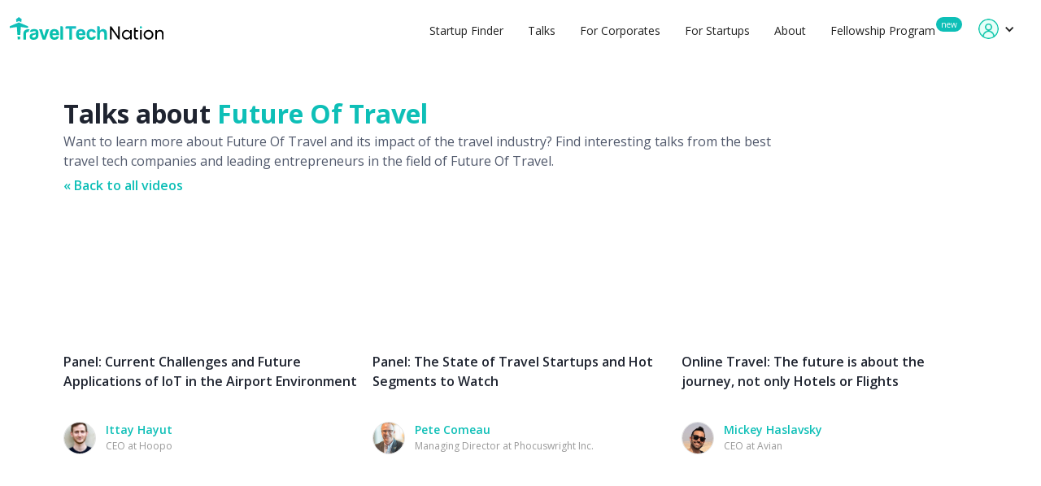

--- FILE ---
content_type: text/html; charset=utf-8
request_url: https://www.traveltechnation.com/video-tags/future-of-travel
body_size: 11733
content:
<!DOCTYPE html><!-- Last Published: Sat Apr 06 2024 09:57:31 GMT+0000 (Coordinated Universal Time) --><html data-wf-domain="www.traveltechnation.com" data-wf-page="5ec00b9cf83aacddc4c7a923" data-wf-site="5e7af14c5e9f11c023f661ae" data-wf-collection="5ec00b9cf83aacebdac7a921" data-wf-item-slug="future-of-travel"><head><meta charset="utf-8"/><title>Videos talk about Future Of Travel | Travel Tech Nation</title><meta content="Want to learn more about Future Of Travel  and its impact on the travel industry? Find interesting talks from the best travel tech companies and leading entrepreneurs in the field of Future Of Travel." name="description"/><meta content="Videos talk about Future Of Travel | Travel Tech Nation" property="og:title"/><meta content="Want to learn more about Future Of Travel  and its impact on the travel industry? Find interesting talks from the best travel tech companies and leading entrepreneurs in the field of Future Of Travel." property="og:description"/><meta content="Videos talk about Future Of Travel | Travel Tech Nation" property="twitter:title"/><meta content="Want to learn more about Future Of Travel  and its impact on the travel industry? Find interesting talks from the best travel tech companies and leading entrepreneurs in the field of Future Of Travel." property="twitter:description"/><meta property="og:type" content="website"/><meta content="summary_large_image" name="twitter:card"/><meta content="width=device-width, initial-scale=1" name="viewport"/><link href="https://assets-global.website-files.com/5e7af14c5e9f11c023f661ae/css/travel-tech-nation.webflow.db97495bd.min.css" rel="stylesheet" type="text/css"/><link href="https://fonts.googleapis.com" rel="preconnect"/><link href="https://fonts.gstatic.com" rel="preconnect" crossorigin="anonymous"/><script src="https://ajax.googleapis.com/ajax/libs/webfont/1.6.26/webfont.js" type="text/javascript"></script><script type="text/javascript">WebFont.load({  google: {    families: ["Open Sans:300,300italic,400,400italic,600,600italic,700,700italic,800,800italic","Exo:100,100italic,200,200italic,300,300italic,400,400italic,500,500italic,600,600italic,700,700italic,800,800italic,900,900italic","Montserrat:100,100italic,200,200italic,300,300italic,400,400italic,500,500italic,600,600italic,700,700italic,800,800italic,900,900italic","Varela:400","Droid Serif:400,400italic,700,700italic"]  }});</script><script type="text/javascript">!function(o,c){var n=c.documentElement,t=" w-mod-";n.className+=t+"js",("ontouchstart"in o||o.DocumentTouch&&c instanceof DocumentTouch)&&(n.className+=t+"touch")}(window,document);</script><link href="https://cdn.prod.website-files.com/5e7af14c5e9f11c023f661ae/5e7b8de0f10c2112a62cc969_Group.png" rel="shortcut icon" type="image/x-icon"/><link href="https://cdn.prod.website-files.com/5e7af14c5e9f11c023f661ae/5e7b8e01d4a2af3032562dd3_Group.png" rel="apple-touch-icon"/><script async="" src="https://www.googletagmanager.com/gtag/js?id=G-BT564SGJ35"></script><script type="text/javascript">window.dataLayer = window.dataLayer || [];function gtag(){dataLayer.push(arguments);}gtag('set', 'developer_id.dZGVlNj', true);gtag('js', new Date());gtag('config', 'G-BT564SGJ35');</script><script src="https://code.jquery.com/jquery-latest.min.js" type="text/javascript"></script>
<script src="https://cdn.jsdelivr.net/npm/js-cookie@rc/dist/js.cookie.min.js"></script>
<script type="text/javascript">
var _iub = _iub || [];
_iub.csConfiguration = {"consentOnContinuedBrowsing":false,"perPurposeConsent":true,"lang":"en","siteId":2086965,"countryDetection":true,"cookiePolicyId":38991928, "banner":{ "acceptButtonDisplay":true,"customizeButtonDisplay":true,"acceptButtonColor":"#1CBEC0","acceptButtonCaptionColor":"white","customizeButtonColor":"#dadada","customizeButtonCaptionColor":"#4d4d4d","rejectButtonDisplay":true,"rejectButtonColor":"#dadada","rejectButtonCaptionColor":"#4d4d4d","position":"float-bottom-right","textColor":"black","backgroundColor":"white","content":"<div id=\"iubenda-cs-title\">&#x1f36a; We use cookies</div><div id=\"iubenda-cs-paragraph\">We and selected partners, use cookies or similar technologies as specified in the <a href=\"/privacy-policy/38991928/cookie-policy?an=no&s_ck=false&newmarkup=yes\" class=\"iubenda-cs-cookie-policy-lnk\">cookie policy</a>.<br /></div>" }};
</script>
<script type="text/javascript" src="//cdn.iubenda.com/cs/iubenda_cs.js" charset="UTF-8" async></script><script type="text/javascript">window.__WEBFLOW_CURRENCY_SETTINGS = {"currencyCode":"USD","symbol":"$","decimal":".","fractionDigits":2,"group":",","template":"{{wf {\"path\":\"symbol\",\"type\":\"PlainText\"} }} {{wf {\"path\":\"amount\",\"type\":\"CommercePrice\"} }} {{wf {\"path\":\"currencyCode\",\"type\":\"PlainText\"} }}","hideDecimalForWholeNumbers":false};</script></head><body class="body"><div class="html-embed-7 w-embed w-script"><script>


var Webflow = Webflow || [];

Webflow.push(function () {
	$('.tag-name').text('Future Of Travel');
  
  $(document).on('click', '.video-link', function (e){
    if(firebase.auth().currentUser) {
      return true;
    } else {
      $('#open-login-hack').click();
      let encoded = encodeURIComponent(window.location.href);
      window.history.replaceState('redirect', '', '?redirect=' + encoded);
      e.preventDefault();
      return false;
    }
  });
});


</script></div><div class="main-header"><div class="html-embed-3 w-embed w-script"><script>

const mustSignInPages = ['/user/profile', '/user/company','/kapara', '/user/claim-ownership'];

var Webflow = Webflow || [];

Webflow.push(function () {
  setUserProfile();
  initApp();
  
  function initApp() {
    if(sessionStorage.getItem('pending')) {
      sessionStorage.removeItem('pending');
      $('.loggin-loader').css('display', 'flex');
      setTimeout(() => {
      	$('.loggin-loader').fadeOut()
      }, 5000);
    }
  	
    firebase.auth().getRedirectResult().then(async function (result) {
      if(result && result.credential) {
        await signIn(result);
      }
    }).catch(function (error) {
      var errorCode = error.code;
      var errorMessage = error.message;
      var email = error.email;
      var credential = error.credential;
      if (errorCode === 'auth/account-exists-with-different-credential') {
        alert('You have already signed up with a different auth provider for that email.');
      } else {
        console.error(error);
      }
    });
  }
	
  firebase.auth().onAuthStateChanged(async function(user) {
    if (user) {
       $('#signout-button').show();
       $('#profile-button').show();
       $('#login-button').hide();
       setUserProfile(); 
      let userData = await getCurrentUserData(user.uid);
      if(userData.kapara) {
        $('#kapara-button').show();
      }
      if(userData.leadersMember) {
      	$('#leaders-link').attr("href", "http://ttnl.app");
      }
    } else {
    		if(mustSignInPages.includes(window.location.pathname)) {
        	window.location.href = '/?signed-out=true';
          return;
       }
        
       $('#signout-button').hide();
       $('#profile-button').hide();
       $('#kapara-button').hide();
       $('#login-button').show();
       Cookies.remove('userPhotoUrl');
       setUserProfile();
    }
    
  });

	$('#signout-button').click(async function() { 
	  	 await firebase.auth().signOut();
       successAlert(`You've been signed out!`);
       console.log('User sign-out!');
  });


  $('.sign-in-with-google').click(function() {
	  var provider = new firebase.auth.GoogleAuthProvider();
    
    if(isMobile()) {
    	sessionStorage.setItem('pending', 1);
    	firebase.auth().signInWithRedirect(provider);
    } else {
      firebase.auth().signInWithPopup(provider).then(async function(result) {      
        await signIn(result);
      }).catch(function(error) {
        var errorCode = error.code;
        var errorMessage = error.message;
        console.log(errorMessage);
      });   
    }
	});
  
  
  $('.onboarding-submit').click(async function() {
    var type = '';

    if($('#investor').prop("checked")) {
      type = 'investor';
    }
    if($('#startup').prop("checked")) {
      type = 'startup';
    }
    if($('#corporate').prop("checked")) {
      type = 'corporate';
    }
    if($('#other').prop("checked")) {
      type = 'other';
    }

    let headline = $('#headline').val();
    let about = $('#about').val()

    let currentUserId = firebase.auth().currentUser.uid;
    await createOrUpadteUser(currentUserId, { type, headline, about });

    let searchParams = new URLSearchParams(window.location.search)

    if(searchParams.has('redirect')) {
    	let redirect = searchParams.get('redirect');
      window.location.href = decodeURIComponent(redirect);
    } else {
      window.location.href = '/user/profile';
    }
    
    return true;
  });
  
  
  
  
  
  $('.checkbox-field').click(function() {
		  setTimeout(function() {
      		$('#next-form').click();
      }, 400);

  });
  
  
  $(".user-type-container .checkbox").change(function() {
    if(this.checked) {
      $(this).parent().css('background-color', '#0ebfb7');
      $(this).parent().css('color', 'white');
    } else {
      $(this).parent().css('background-color', 'white');
      $(this).parent().css('color', '#242934');
    }
	});
  
  $('.user-type-container .checkbox').on('change', function() {
    let otherCheckboxes = $('.user-type-container .checkbox').not(this);
    otherCheckboxes.prop('checked', false);
    otherCheckboxes.parent().css('background-color', 'white');
    otherCheckboxes.parent().css('color', '#242934');
	});
  
  $('#create-profile').click(function() {
  	if(firebase.auth().currentUser) {
    	window.location.href = "/user/profile";
      return false;
    }  
  });
  
  async function signIn(result) { 
       let token = result.credential.accessToken;
      let user = result.user;
			let { given_name, family_name } = result.additionalUserInfo.profile;
      let isNewUser = result.additionalUserInfo.isNewUser;
      
      successAlert(`You're logged in!`);

      if(isNewUser) {
        $('.loginmodal').hide();
        $('.onboarding').css('display', 'flex');
        $('#onboarding-user-name').text(given_name);
        await createOrUpadteUser(user.uid, { 
            firstName: given_name,
            lastName: family_name || '',
            email: user.email,
            photoUrl: user.photoURL || '',
        });
      } else {
        $('.loginmodal').fadeOut();
      }
      
			let userData = await getCurrentUserData(user.uid);
      setUserProfile(userData.photoUrl);
  }
  
  function isMobile() {
    let check = false;
    (function(a){if(/(android|bb\d+|meego).+mobile|avantgo|bada\/|blackberry|blazer|compal|elaine|fennec|hiptop|iemobile|ip(hone|od)|iris|kindle|lge |maemo|midp|mmp|mobile.+firefox|netfront|opera m(ob|in)i|palm( os)?|phone|p(ixi|re)\/|plucker|pocket|psp|series(4|6)0|symbian|treo|up\.(browser|link)|vodafone|wap|windows ce|xda|xiino/i.test(a)||/1207|6310|6590|3gso|4thp|50[1-6]i|770s|802s|a wa|abac|ac(er|oo|s\-)|ai(ko|rn)|al(av|ca|co)|amoi|an(ex|ny|yw)|aptu|ar(ch|go)|as(te|us)|attw|au(di|\-m|r |s )|avan|be(ck|ll|nq)|bi(lb|rd)|bl(ac|az)|br(e|v)w|bumb|bw\-(n|u)|c55\/|capi|ccwa|cdm\-|cell|chtm|cldc|cmd\-|co(mp|nd)|craw|da(it|ll|ng)|dbte|dc\-s|devi|dica|dmob|do(c|p)o|ds(12|\-d)|el(49|ai)|em(l2|ul)|er(ic|k0)|esl8|ez([4-7]0|os|wa|ze)|fetc|fly(\-|_)|g1 u|g560|gene|gf\-5|g\-mo|go(\.w|od)|gr(ad|un)|haie|hcit|hd\-(m|p|t)|hei\-|hi(pt|ta)|hp( i|ip)|hs\-c|ht(c(\-| |_|a|g|p|s|t)|tp)|hu(aw|tc)|i\-(20|go|ma)|i230|iac( |\-|\/)|ibro|idea|ig01|ikom|im1k|inno|ipaq|iris|ja(t|v)a|jbro|jemu|jigs|kddi|keji|kgt( |\/)|klon|kpt |kwc\-|kyo(c|k)|le(no|xi)|lg( g|\/(k|l|u)|50|54|\-[a-w])|libw|lynx|m1\-w|m3ga|m50\/|ma(te|ui|xo)|mc(01|21|ca)|m\-cr|me(rc|ri)|mi(o8|oa|ts)|mmef|mo(01|02|bi|de|do|t(\-| |o|v)|zz)|mt(50|p1|v )|mwbp|mywa|n10[0-2]|n20[2-3]|n30(0|2)|n50(0|2|5)|n7(0(0|1)|10)|ne((c|m)\-|on|tf|wf|wg|wt)|nok(6|i)|nzph|o2im|op(ti|wv)|oran|owg1|p800|pan(a|d|t)|pdxg|pg(13|\-([1-8]|c))|phil|pire|pl(ay|uc)|pn\-2|po(ck|rt|se)|prox|psio|pt\-g|qa\-a|qc(07|12|21|32|60|\-[2-7]|i\-)|qtek|r380|r600|raks|rim9|ro(ve|zo)|s55\/|sa(ge|ma|mm|ms|ny|va)|sc(01|h\-|oo|p\-)|sdk\/|se(c(\-|0|1)|47|mc|nd|ri)|sgh\-|shar|sie(\-|m)|sk\-0|sl(45|id)|sm(al|ar|b3|it|t5)|so(ft|ny)|sp(01|h\-|v\-|v )|sy(01|mb)|t2(18|50)|t6(00|10|18)|ta(gt|lk)|tcl\-|tdg\-|tel(i|m)|tim\-|t\-mo|to(pl|sh)|ts(70|m\-|m3|m5)|tx\-9|up(\.b|g1|si)|utst|v400|v750|veri|vi(rg|te)|vk(40|5[0-3]|\-v)|vm40|voda|vulc|vx(52|53|60|61|70|80|81|83|85|98)|w3c(\-| )|webc|whit|wi(g |nc|nw)|wmlb|wonu|x700|yas\-|your|zeto|zte\-/i.test(a.substr(0,4))) check = true;})(navigator.userAgent||navigator.vendor||window.opera);
    return check;
  };
  
});


</script></div><div class="loggin-loader"><div class="div-block-276"><div class="lottie-animation-5" data-w-id="9d8ccce7-cae3-3e12-47a1-6c951306c21a" data-animation-type="lottie" data-src="https://cdn.prod.website-files.com/5e7af14c5e9f11c023f661ae/5eaee1a2a0d3e475d0685742_3168-passport.json" data-loop="1" data-direction="1" data-autoplay="1" data-is-ix2-target="0" data-renderer="svg" data-default-duration="8.033333333333333" data-duration="0"></div><div class="text-block-137">We&#x27;re logging you in...</div></div></div><div data-w-id="b0a9ffca-c4be-1ddd-aa4e-bfaca730ebf6" class="success-alert"><img src="https://cdn.prod.website-files.com/5e7af14c5e9f11c023f661ae/5ea5b2ac27484b6fbeaeb94e_icons8-checkmark.svg" alt="" class="image-68"/><div class="alert-text">Saved successfully! </div></div><div class="modal-base loginmodal"><div data-w-id="da009022-af64-21ee-465e-f74a7f84f07f" class="modal-bg login-modal"></div><div class="modal-content login-modal"><a data-w-id="da009022-af64-21ee-465e-f74a7f84f081" href="#" class="x-button">X</a><div class="div-block-265"><div class="div-block-197"><div class="text-block-113"><strong class="bold-text-5">Join Travel Tech Nation</strong></div><div class="text-block-93 login-text">Boost your networking and get a better understanding of the travel tech industry.<br/></div><div class="login-buttons"><div class="sign-in-with-google"><div class="login-loader" data-w-id="2f22b9b9-0007-5a18-530d-f21444e55753" data-animation-type="lottie" data-src="https://cdn.prod.website-files.com/5e7af14c5e9f11c023f661ae/5ea593ced3a80ffa8cca2f81_14213-loading-spinner.json" data-loop="1" data-direction="1" data-autoplay="1" data-is-ix2-target="0" data-renderer="svg" data-default-duration="1.6349682350413481" data-duration="0"></div><div class="login-provider-wrapper"><img src="https://cdn.prod.website-files.com/5e7af14c5e9f11c023f661ae/5ea42e5af0e20802084c059b_google-logo-icon-PNG-Transparent-Background-300x300.png" alt="" class="image-66"/><div>Continue with Google</div></div></div></div><div class="text-block-92">By continuing, you are indicating that you accept our <a href="/legal/terms-of-use" target="_blank"><strong>Terms of Service</strong></a> &amp;<strong> </strong><a href="/legal/privacy-policy" target="_blank"><strong>Privacy Policy</strong></a><strong>.</strong></div></div><div class="div-block-268"><div class="div-block-266"></div><div class="div-block-267"><div class="text-block-132">The perks you get:</div><div class="w-layout-grid grid-8"><div class="div-block-269"><img src="https://cdn.prod.website-files.com/5e7af14c5e9f11c023f661ae/5ec14f9725874c7e9fe13440_icons8-checkmark.svg" alt="" class="image-75"/><div class="text-block-133">Get listed on our Startups Finder</div></div><div class="div-block-269"><img src="https://cdn.prod.website-files.com/5e7af14c5e9f11c023f661ae/5ec14f9725874c7e9fe13440_icons8-checkmark.svg" alt="" class="image-75"/><div class="text-block-133">Increase your networking &amp; visibility</div></div><div class="div-block-269"><img src="https://cdn.prod.website-files.com/5e7af14c5e9f11c023f661ae/5ec14f9725874c7e9fe13440_icons8-checkmark.svg" alt="" class="image-75"/><div class="text-block-133">Get exclusive access to our content.</div></div><div class="div-block-269"><img src="https://cdn.prod.website-files.com/5e7af14c5e9f11c023f661ae/5ec14f9725874c7e9fe13440_icons8-checkmark.svg" alt="" class="image-75"/><div class="text-block-133">Join our travel-tech events</div></div><div class="div-block-269"><img src="https://cdn.prod.website-files.com/5e7af14c5e9f11c023f661ae/5ec14f9725874c7e9fe13440_icons8-checkmark.svg" alt="" class="image-75"/><div class="text-block-133">Stay up-to-date with valuable info.</div></div><div class="div-block-269"><img src="https://cdn.prod.website-files.com/5e7af14c5e9f11c023f661ae/5ec14f9725874c7e9fe13440_icons8-checkmark.svg" alt="" class="image-75"/><div class="text-block-133"> It&#x27;s free 🙂</div></div></div></div></div></div></div></div><div class="modal-base onboarding"><div data-w-id="5803a403-4412-2b6e-4b96-4d6df8e96238" class="modal-bg login-modal"></div><div class="modal-content login-modal"><div class="div-block-197"><div class="form-block-5 w-form"><form id="new-user-onbaording" name="wf-form-new-user-onbaording" data-name="new-user-onbaording" method="get" class="form-3" data-wf-page-id="5ec00b9cf83aacddc4c7a923" data-wf-element-id="c3de43d7-2538-65e2-3602-9a3d2eee23aa"><div data-delay="4000" data-animation="slide" class="slider w-slider" data-autoplay="false" data-easing="ease" data-hide-arrows="false" data-disable-swipe="false" data-autoplay-limit="0" data-nav-spacing="3" data-duration="500" data-infinite="true"><div class="w-slider-mask"><div class="slide-base first w-slide"><div class="div-block-200"><div class="text-block-96">Hey <span id="onboarding-user-name"> </span>, good to see you here!  👋</div><div class="text-block-93">Let&#x27;s set-up your profile quickly - how would you describe yourself?</div><div class="user-type-container"><label class="w-checkbox checkbox-field"><input type="checkbox" id="startup" name="checkbox" data-name="Checkbox" class="w-checkbox-input checkbox"/><div class="div-block-198"><div class="text-block-94">I&#x27;m a startup</div></div><span class="checkbox-label w-form-label" for="checkbox">Checkbox</span></label><label class="w-checkbox checkbox-field"><input type="checkbox" id="investor" name="checkbox-2" data-name="Checkbox 2" class="w-checkbox-input checkbox"/><div class="div-block-198"><div class="text-block-94">I&#x27;m an investor</div></div><span class="checkbox-label w-form-label" for="checkbox-2">Checkbox</span></label><label class="w-checkbox checkbox-field"><input type="checkbox" id="corporate" name="checkbox-2" data-name="Checkbox 2" class="w-checkbox-input checkbox"/><div class="div-block-198"><div class="text-block-94">I&#x27;m a corporate </div></div><span class="checkbox-label w-form-label" for="checkbox-2">Checkbox</span></label><label class="w-checkbox checkbox-field"><input type="checkbox" id="other" name="checkbox-2" data-name="Checkbox 2" class="w-checkbox-input checkbox"/><div class="div-block-198"><div class="text-block-94">Other</div></div><span class="checkbox-label w-form-label" for="checkbox-2">Checkbox</span></label></div></div></div><div class="slide-base second w-slide"><div class="div-block-200"><div class="text-block-114"><strong class="bold-text-5">How would you like to appear?</strong></div><div class="div-block-201"><div class="input-wrapper"><div class="text-block-95">Headline *</div><input class="input-base w-input" maxlength="256" name="headline" data-name="headline" placeholder="CEO @ Splitty" type="text" id="headline" required=""/></div><div class="input-wrapper description"><div class="text-block-95">About You *</div><textarea data-name="about" maxlength="5000" id="about" name="about" placeholder="This is the place to elaborate a bit more about yourself and what you do in the travel industry." class="textarea-2 w-input"></textarea></div><input type="submit" data-wait="Just a sec..." class="onboarding-submit w-button" value="Create your profile"/></div></div></div></div><div class="left-arrow-2 w-slider-arrow-left"><div class="icon-2 w-icon-slider-left"></div></div><div id="next-form" class="next-message-slide w-slider-arrow-right"><div class="w-icon-slider-right"></div></div><div class="slide-nav-2 w-slider-nav w-round"></div></div></form><div class="w-form-done"><div>Thank you! Your submission has been received!</div></div><div class="w-form-fail"><div>Oops! Something went wrong while submitting the form.</div></div></div></div></div></div><div class="div-block-73"><div class="div-block-85"><a href="/" class="logo-img w-inline-block"><img src="https://cdn.prod.website-files.com/5e7af14c5e9f11c023f661ae/5f98254bfd716e815acc3022_logo-svg-dark.svg" alt="Travel Tech Nation" class="image-14"/></a><div class="div-block-208"><div data-collapse="small" data-animation="default" data-duration="400" data-easing="ease" data-easing2="ease" role="banner" class="navbar-2 w-nav"><div class="container-3 w-container"><nav role="navigation" class="nav-menu w-nav-menu"><div class="nav-link-container home-nav-bar"><a href="#" class="header-nav-link home-nav-bar w-nav-link">Home</a></div><div class="nav-link-container"><a href="/find" class="header-nav-link w-nav-link">Startup Finder</a></div><div class="nav-link-container"><a href="/resources/videos" class="header-nav-link w-nav-link">Talks</a></div><div class="nav-link-container with-devider"><a href="/for-investors-and-corporates" class="header-nav-link w-nav-link">For Corporates</a></div><div class="nav-link-container"><a href="/for-startups" class="header-nav-link w-nav-link">For Startups</a></div><div class="nav-link-container"><a href="/about" class="header-nav-link w-nav-link">About</a></div><div class="nav-link-container login"><div class="with-devider"><div class="div-block-86"></div><a href="https://www.facebook.com/groups/traveltechnation/" target="_blank" class="header-nav-link login community w-nav-link">Community</a></div></div><div class="nav-link-container"><a href="/fellowship?utm_source=ttn&amp;utm_medium=navbar" class="header-nav-link w-nav-link">Fellowship Program</a><div class="div-block-281"><div>new</div></div></div><div class="nav-link-container sign-in"></div><div class="nav-link-container sign-out"><a href="#" class="header-nav-link w-nav-link">Sign Out</a></div></nav><div class="hamburger w-nav-button"><div class="icon w-icon-nav-menu"></div></div></div></div><div data-hover="false" data-delay="0" class="dropdown w-dropdown"><div class="dropdown-toggle w-dropdown-toggle"><div class="w-icon-dropdown-toggle"></div><img src="https://cdn.prod.website-files.com/5e7af14c5e9f11c023f661ae/5ea6779e8ad6b627cb9e4423_profile.png" alt="" class="user-profile-image"/></div><nav class="dropdown-list w-dropdown-list"><a href="#" id="login-button" data-w-id="2a8ee516-4f6b-52e5-bb6a-09d966f83919" class="w-dropdown-link">Login</a><a href="/user/profile" id="profile-button" class="dropdown-link w-dropdown-link">Your Profile</a><a href="/kapara" id="kapara-button" class="dropdown-link-2 w-dropdown-link">Manage</a><a href="#" id="signout-button" class="w-dropdown-link">Sign Out</a></nav></div></div></div></div><div id="open-login-hack" data-w-id="8658573f-c04e-356d-bcdf-334976c38c2b" class="div-block-264"></div></div><div class="primary-container"><div class="content-container"><div class="div-block-259"><div class="div-block-260"><h1 class="video-tag-header">Talks about</h1><h1 class="video-tag-header tag-name">Future Of Travel</h1></div><h2 class="heading-13">Want to learn more about <span class="tag-name">X</span> and its impact of the travel industry? Find interesting talks from the best travel tech companies and leading entrepreneurs in the field of <span class="tag-name">X</span>.</h2><div class="div-block-256"><a href="/resources/videos">« Back to all videos</a></div><div class="div-block-261"><div class="w-dyn-list"><div role="list" class="videos-collection w-dyn-items"><div role="listitem" class="w-dyn-item"><div class="div-block-241"><div class="div-block-246"><a href="/resources-videos/panel-current-challenges-and-future-applications-of-iot-in-the-airport-environment" class="div-block-247 video-link w-inline-block"></a><div class="w-embed w-iframe"><style>
	.iframe {
  	width: 100%;
  }
</style>

<iframe class="iframe"  src="https://www.youtube.com/embed/16IJSw6Ddg8"  frameborder="0" allow="accelerometer; encrypted-media; gyroscope; picture-in-picture" allowfullscreen></iframe></div></div><div><a href="/resources-videos/panel-current-challenges-and-future-applications-of-iot-in-the-airport-environment" class="div-block-242 w-inline-block"><h3 class="heading-9 video-link">Panel: Current Challenges and Future Applications of IoT in the Airport Environment</h3></a><div class="div-block-243"><div class="collection-list-wrapper-26 w-dyn-list"><div role="list" class="w-dyn-items"><div role="listitem" class="w-dyn-item"><div class="div-block-244"><img alt="Ittay Hayut" src="https://cdn.prod.website-files.com/5e7f102f43a59dc6b01110b5/5ec26abe3a74a3124580c77d_Screen%20Shot%202020-05-18%20at%2017.59.56.png" class="image-74"/><div class="div-block-245"><div class="text-block-124">Ittay Hayut</div><div class="text-block-123">CEO at Hoopo</div></div></div></div></div></div></div></div></div></div><div role="listitem" class="w-dyn-item"><div class="div-block-241"><div class="div-block-246"><a href="/resources-videos/panel-the-state-of-travel-startups-and-hot-segments-to-watch" class="div-block-247 video-link w-inline-block"></a><div class="w-embed w-iframe"><style>
	.iframe {
  	width: 100%;
  }
</style>

<iframe class="iframe"  src="https://www.youtube.com/embed/rH8SC7dfdTs"  frameborder="0" allow="accelerometer; encrypted-media; gyroscope; picture-in-picture" allowfullscreen></iframe></div></div><div><a href="/resources-videos/panel-the-state-of-travel-startups-and-hot-segments-to-watch" class="div-block-242 w-inline-block"><h3 class="heading-9 video-link">Panel: The State of Travel Startups and Hot Segments to Watch</h3></a><div class="div-block-243"><div class="collection-list-wrapper-26 w-dyn-list"><div role="list" class="w-dyn-items"><div role="listitem" class="w-dyn-item"><div class="div-block-244"><img alt="Pete Comeau" src="https://cdn.prod.website-files.com/5e7f102f43a59dc6b01110b5/5ec2694cf43c5a6ec2961abc_Screen%20Shot%202020-05-18%20at%2017.53.11.png" class="image-74"/><div class="div-block-245"><div class="text-block-124">Pete Comeau</div><div class="text-block-123">Managing Director at Phocuswright Inc.</div></div></div></div></div></div></div></div></div></div><div role="listitem" class="w-dyn-item"><div class="div-block-241"><div class="div-block-246"><a href="/resources-videos/online-travel-the-future-is-about-the-journey-not-only-hotels-or-flights" class="div-block-247 video-link w-inline-block"></a><div class="w-embed w-iframe"><style>
	.iframe {
  	width: 100%;
  }
</style>

<iframe class="iframe"  src="https://www.youtube.com/embed/n3QI5mufheA"  frameborder="0" allow="accelerometer; encrypted-media; gyroscope; picture-in-picture" allowfullscreen></iframe></div></div><div><a href="/resources-videos/online-travel-the-future-is-about-the-journey-not-only-hotels-or-flights" class="div-block-242 w-inline-block"><h3 class="heading-9 video-link"> Online Travel: The future is about the journey, not only Hotels or Flights</h3></a><div class="div-block-243"><div class="collection-list-wrapper-26 w-dyn-list"><div role="list" class="w-dyn-items"><div role="listitem" class="w-dyn-item"><div class="div-block-244"><img alt="Mickey Haslavsky" src="https://cdn.prod.website-files.com/5e7f102f43a59dc6b01110b5/5ec268bb2b9a5fd82fccc6d6_Screen%20Shot%202020-05-18%20at%2017.51.14.png" class="image-74"/><div class="div-block-245"><div class="text-block-124">Mickey Haslavsky</div><div class="text-block-123">CEO at Avian</div></div></div></div></div></div></div></div></div></div><div role="listitem" class="w-dyn-item"><div class="div-block-241"><div class="div-block-246"><a href="/resources-videos/hotels-tour-operators-ota-how-will-their-relationship-will-look-like" class="div-block-247 video-link w-inline-block"></a><div class="w-embed w-iframe"><style>
	.iframe {
  	width: 100%;
  }
</style>

<iframe class="iframe"  src="https://www.youtube.com/embed/N9qMhsnU8_8"  frameborder="0" allow="accelerometer; encrypted-media; gyroscope; picture-in-picture" allowfullscreen></iframe></div></div><div><a href="/resources-videos/hotels-tour-operators-ota-how-will-their-relationship-will-look-like" class="div-block-242 w-inline-block"><h3 class="heading-9 video-link"> Hotels, Tour Operators &amp; OTA - How will their relationship will look like?</h3></a><div class="div-block-243"><div class="collection-list-wrapper-26 w-dyn-list"><div role="list" class="w-dyn-items"><div role="listitem" class="w-dyn-item"><div class="div-block-244"><img alt="Erez Bousso" src="https://cdn.prod.website-files.com/5e7f102f43a59dc6b01110b5/5ec264c52cce94531582abfd_Screen%20Shot%202020-05-18%20at%2017.34.28.png" class="image-74"/><div class="div-block-245"><div class="text-block-124">Erez Bousso</div><div class="text-block-123">CEO at SmartAir</div></div></div></div></div></div></div></div></div></div><div role="listitem" class="w-dyn-item"><div class="div-block-241"><div class="div-block-246"><a href="/resources-videos/innovation-in-travel-the-way-forward" class="div-block-247 video-link w-inline-block"></a><div class="w-embed w-iframe"><style>
	.iframe {
  	width: 100%;
  }
</style>

<iframe class="iframe"  src="https://www.youtube.com/embed/umXVGkqi1sA"  frameborder="0" allow="accelerometer; encrypted-media; gyroscope; picture-in-picture" allowfullscreen></iframe></div></div><div><a href="/resources-videos/innovation-in-travel-the-way-forward" class="div-block-242 w-inline-block"><h3 class="heading-9 video-link">Innovation in Travel - The way forward</h3></a><div class="div-block-243"><div class="collection-list-wrapper-26 w-dyn-list"><div role="list" class="w-dyn-items"><div role="listitem" class="w-dyn-item"><div class="div-block-244"><img alt="Utpal Kaul" src="https://cdn.prod.website-files.com/5e7f102f43a59dc6b01110b5/5ec25c9570b36471e033f125_Screen%20Shot%202020-05-18%20at%2016.57.48.png" class="image-74"/><div class="div-block-245"><div class="text-block-124">Utpal Kaul</div><div class="text-block-123">Head of New Product Incubation at CWT</div></div></div></div></div></div></div></div></div></div><div role="listitem" class="w-dyn-item"><div class="div-block-241"><div class="div-block-246"><a href="/resources-videos/future-travel-experience-how-will-the-covid-19-crisis-change-the-way-we-consume-travel" class="div-block-247 video-link w-inline-block"></a><div class="w-embed w-iframe"><style>
	.iframe {
  	width: 100%;
  }
</style>

<iframe class="iframe"  src="https://www.youtube.com/embed/jAbmkQFiCyc"  frameborder="0" allow="accelerometer; encrypted-media; gyroscope; picture-in-picture" allowfullscreen></iframe></div></div><div><a href="/resources-videos/future-travel-experience-how-will-the-covid-19-crisis-change-the-way-we-consume-travel" class="div-block-242 w-inline-block"><h3 class="heading-9 video-link"> Future travel experience: How will the COVID-19 crisis change the way we consume travel?</h3></a><div class="div-block-243"><div class="collection-list-wrapper-26 w-dyn-list"><div role="list" class="w-dyn-items"><div role="listitem" class="w-dyn-item"><div class="div-block-244"><img alt="Lee Hayhurst" src="https://cdn.prod.website-files.com/5e7f102f43a59dc6b01110b5/5ebeb5f5790127864ce1516d_LeeHayhurst.jpeg" class="image-74"/><div class="div-block-245"><div class="text-block-124">Lee Hayhurst</div><div class="text-block-123">Executive Editor at Travolution</div></div></div></div></div></div></div></div></div></div></div></div></div></div></div></div><footer id="footer" class="footer"><div class="w-container"><div class="footer-flex-container"><div><div href="#" class="footer-logo-link"><img src="https://cdn.prod.website-files.com/5e7af14c5e9f11c023f661ae/5e7b8e01d4a2af3032562dd3_Group.png" alt="" class="footer-image"/><div class="div-block-182"><div>Follow us also on:</div><div class="div-block-183"><a href="https://www.linkedin.com/company/travel-tech-nation" target="_blank" class="div-block-181 social w-inline-block"><img src="https://cdn.prod.website-files.com/5e7af14c5e9f11c023f661ae/5e81b961d802d66fdb8f08d4_linkedin%402x.png" alt="" class="image-58"/></a><a href="https://www.facebook.com/traveltechnation/" target="_blank" class="div-block-181 w-inline-block"><img src="https://cdn.prod.website-files.com/5e7af14c5e9f11c023f661ae/5e81b961d802d684ad8f08d5_facebook%402x.png" alt="" class="image-58"/></a></div></div></div><div class="div-block-195"><div class="text-block-89">Join our community and connect with industry peers.</div><a href="https://www.facebook.com/groups/traveltechnation/" target="_blank" class="link-22">Our Community →</a><img src="https://cdn.prod.website-files.com/5e7af14c5e9f11c023f661ae/5e9a0097920807217d4473be_small-min.png" alt="" class="image-63"/></div></div><div><h2 class="footer-heading">General</h2><ul role="list" class="w-list-unstyled"><li><a href="/" class="footer-link">Home</a></li><li><a href="/about" class="footer-link">About</a><a href="/leaders" class="footer-link">Travel Tech Leaders</a><a href="/fellowship" class="footer-link">Travel Tech Fellowship</a></li><li><a href="https://www.facebook.com/groups/traveltechnation/" target="_blank" class="footer-link">Community</a></li></ul></div><div><h2 class="footer-heading">Info</h2><ul role="list" class="w-list-unstyled"><li><a href="/for-investors-and-corporates" class="footer-link">For Investors &amp; Corporates</a></li><li><a href="/for-startups" class="footer-link">For Startups</a></li><li><a href="/find" class="footer-link">Startups Finder</a></li><li><a href="/travel-accelerators-incubators-travel-tech-nation" class="footer-link">Travel Tech Accelerators</a></li></ul><a href="/spotlight" class="footer-link">Startup Spotlight</a><a href="https://www.kululu.com/" target="_blank" class="footer-link">Event Photo Sharing with QR Code</a></div><div><h2 class="footer-heading">More</h2><ul role="list" class="w-list-unstyled"><li><a href="https://www.iubenda.com/terms-and-conditions/38991928" target="_blank" class="footer-link">Terms Of Use</a></li><li><a href="https://www.iubenda.com/privacy-policy/38991928/full-legal" target="_blank" class="footer-link">Privacy Policy</a></li></ul></div><div class="div-block-145"><h2 class="footer-heading">Heading Label</h2><ul role="list" class="w-list-unstyled"><li><a href="#" class="footer-link">Text Link</a></li><li><a href="#" class="footer-link">Text Link</a></li><li><a href="#" class="footer-link">Text Link</a></li></ul></div></div><div>Copyright © 2020 Travel Tech Nation . All rights reserved.</div></div></footer><script src="https://d3e54v103j8qbb.cloudfront.net/js/jquery-3.5.1.min.dc5e7f18c8.js?site=5e7af14c5e9f11c023f661ae" type="text/javascript" integrity="sha256-9/aliU8dGd2tb6OSsuzixeV4y/faTqgFtohetphbbj0=" crossorigin="anonymous"></script><script src="https://assets-global.website-files.com/5e7af14c5e9f11c023f661ae/js/webflow.46c4eb368.js" type="text/javascript"></script><script type="text/javascript">
var _iub = _iub || [];
_iub.csConfiguration = {"consentOnContinuedBrowsing":false,"perPurposeConsent":true,"lang":"en","siteId":2086965,"countryDetection":true,"gdprAppliesGlobally":false,"cookiePolicyId":38991928, "banner":{ "acceptButtonDisplay":true,"customizeButtonDisplay":true,"acceptButtonColor":"#1CBEC0","acceptButtonCaptionColor":"white","customizeButtonColor":"#dadada","customizeButtonCaptionColor":"#4d4d4d","rejectButtonDisplay":true,"rejectButtonColor":"#dadada","rejectButtonCaptionColor":"#4d4d4d","position":"float-bottom-right","textColor":"black","backgroundColor":"white","content":"<div id=\"iubenda-cs-title\">&#x1f36a; We use cookies</div><div id=\"iubenda-cs-paragraph\">We and selected partners, use cookies or similar technologies as specified in the <a href=\"/privacy-policy/38991928/cookie-policy?an=no&s_ck=false&newmarkup=yes\" class=\"iubenda-cs-cookie-policy-lnk\">cookie policy</a>.<br /></div>" }};
</script>
<script type="text/javascript" src="//cdn.iubenda.com/cs/iubenda_cs.js" charset="UTF-8" async></script>

<!-- The core Firebase JS SDK is always required and must be listed first -->
<script src="https://www.gstatic.com/firebasejs/7.14.2/firebase-app.js"></script>
<script src="https://www.gstatic.com/firebasejs/7.14.2/firebase-auth.js"></script>
<script src="https://www.gstatic.com/firebasejs/7.14.2/firebase-firestore.js"></script>
<script src="https://www.gstatic.com/firebasejs/7.14.2/firebase-functions.js"></script>



<script>
  // Your web app's Firebase configuration
  var firebaseConfig = {
    apiKey: "AIzaSyBu1KyjiPWM3ucJxhesZSYLqvnkyZYNG-k",
    authDomain: "traveltechnation.firebaseapp.com",
    databaseURL: "https://traveltechnation.firebaseio.com",
    projectId: "traveltechnation",
    storageBucket: "traveltechnation.appspot.com",
    messagingSenderId: "980802697288",
    appId: "1:980802697288:web:03b90436dfb67742ae007d",
    measurementId: "G-W0GBW7HMMZ"
  };
  // Initialize Firebase
  firebase.initializeApp(firebaseConfig);

  firebase.auth().onAuthStateChanged(async function(user) {
    if (user) {
      await updateUserStorage(user);
    } else {
      clearUserStorage();
    }
  
  });

  
  async function getCurrentUserData(uid) {
  	let db = firebase.firestore();
    let user = await db.collection("users").doc(uid).get();
  	let userData = user.data();
    
    if(!userData) { // firebase bug after Google Sign In mitigation 
      const db = firebase.firestore();
      const currentUser = firebase.auth().currentUser;
      const userDataNew = (await db.collection("users").doc(currentUser.uid).get()).data();

      if(!userDataNew) {
        const userRef = await db.collection('users').doc(currentUser.uid);
        await userRef.set({ firstName: currentUser.displayName, lastName: '', email: currentUser.email, photoUrl: currentUser.photoURL }, { merge: true });
      }
    }

    
    return { ...userData, id: user.id };
  }
  
  async function updateUserStorage(user) {
    localStorage.setItem('userId', user.uid);
  }
  
  function clearUserStorage() {
  	localStorage.clear();
  }

  
   async function createOrUpadteUser(uid, userInfo) {
		let db = firebase.firestore();
        const userRef = db.collection('users').doc(uid);
        const user = await userRef.get();

        userRef.set({
						...userInfo
        }, { merge: true })
            .then(() => console.log('User write success'))
            .catch((err) => console.error('User write error', err))
    }
   
    function successAlert(text) {
      $('.alert-text').text(text);
      $('.success-alert').click();
    }
  
   function setUserProfile(userPhotoUrl) {
    if(userPhotoUrl) {
      localStorage.setItem('userPhotoUrl', userPhotoUrl);      
    }
     
    let photoUrl = userPhotoUrl || localStorage.getItem('userPhotoUrl');
   
   	if(photoUrl) {
   		$('.user-profile-image').attr('srcset', photoUrl);
   	 } else  {
       $('.user-profile-image').attr('srcset', 'https://cdn.prod.website-files.com/5e7af14c5e9f11c023f661ae/5ea6779e8ad6b627cb9e4423_profile.png');
     }
  }
  	

</script></body></html>

--- FILE ---
content_type: text/css
request_url: https://assets-global.website-files.com/5e7af14c5e9f11c023f661ae/css/travel-tech-nation.webflow.db97495bd.min.css
body_size: 33058
content:
html{-webkit-text-size-adjust:100%;-ms-text-size-adjust:100%;font-family:sans-serif}body{margin:0}article,aside,details,figcaption,figure,footer,header,hgroup,main,menu,nav,section,summary{display:block}audio,canvas,progress,video{vertical-align:baseline;display:inline-block}audio:not([controls]){height:0;display:none}[hidden],template{display:none}a{background-color:transparent}a:active,a:hover{outline:0}abbr[title]{border-bottom:1px dotted}b,strong{font-weight:700}dfn{font-style:italic}h1{margin:.67em 0;font-size:2em}mark{color:#000;background:#ff0}small{font-size:80%}sub,sup{vertical-align:baseline;font-size:75%;line-height:0;position:relative}sup{top:-.5em}sub{bottom:-.25em}img{border:0}svg:not(:root){overflow:hidden}hr{box-sizing:content-box;height:0}pre{overflow:auto}code,kbd,pre,samp{font-family:monospace;font-size:1em}button,input,optgroup,select,textarea{color:inherit;font:inherit;margin:0}button{overflow:visible}button,select{text-transform:none}button,html input[type=button],input[type=reset]{-webkit-appearance:button;cursor:pointer}button[disabled],html input[disabled]{cursor:default}button::-moz-focus-inner,input::-moz-focus-inner{border:0;padding:0}input{line-height:normal}input[type=checkbox],input[type=radio]{box-sizing:border-box;padding:0}input[type=number]::-webkit-inner-spin-button,input[type=number]::-webkit-outer-spin-button{height:auto}input[type=search]{-webkit-appearance:none}input[type=search]::-webkit-search-cancel-button,input[type=search]::-webkit-search-decoration{-webkit-appearance:none}legend{border:0;padding:0}textarea{overflow:auto}optgroup{font-weight:700}table{border-collapse:collapse;border-spacing:0}td,th{padding:0}@font-face{font-family:webflow-icons;src:url([data-uri])format("truetype");font-weight:400;font-style:normal}[class^=w-icon-],[class*=\ w-icon-]{speak:none;font-variant:normal;text-transform:none;-webkit-font-smoothing:antialiased;-moz-osx-font-smoothing:grayscale;font-style:normal;font-weight:400;line-height:1;font-family:webflow-icons!important}.w-icon-slider-right:before{content:""}.w-icon-slider-left:before{content:""}.w-icon-nav-menu:before{content:""}.w-icon-arrow-down:before,.w-icon-dropdown-toggle:before{content:""}.w-icon-file-upload-remove:before{content:""}.w-icon-file-upload-icon:before{content:""}*{box-sizing:border-box}html{height:100%}body{color:#333;background-color:#fff;min-height:100%;margin:0;font-family:Arial,sans-serif;font-size:14px;line-height:20px}img{vertical-align:middle;max-width:100%;display:inline-block}html.w-mod-touch *{background-attachment:scroll!important}.w-block{display:block}.w-inline-block{max-width:100%;display:inline-block}.w-clearfix:before,.w-clearfix:after{content:" ";grid-area:1/1/2/2;display:table}.w-clearfix:after{clear:both}.w-hidden{display:none}.w-button{color:#fff;line-height:inherit;cursor:pointer;background-color:#3898ec;border:0;border-radius:0;padding:9px 15px;text-decoration:none;display:inline-block}input.w-button{-webkit-appearance:button}html[data-w-dynpage] [data-w-cloak]{color:transparent!important}.w-code-block{margin:unset}pre.w-code-block code{all:inherit}.w-webflow-badge,.w-webflow-badge *{z-index:auto;visibility:visible;box-sizing:border-box;float:none;clear:none;box-shadow:none;opacity:1;direction:ltr;font-family:inherit;font-weight:inherit;color:inherit;font-size:inherit;line-height:inherit;font-style:inherit;font-variant:inherit;text-align:inherit;letter-spacing:inherit;-webkit-text-decoration:inherit;text-decoration:inherit;text-indent:0;text-transform:inherit;text-shadow:none;font-smoothing:auto;vertical-align:baseline;cursor:inherit;white-space:inherit;word-break:normal;word-spacing:normal;word-wrap:normal;background:0 0;border:0 transparent;border-radius:0;width:auto;min-width:0;max-width:none;height:auto;min-height:0;max-height:none;margin:0;padding:0;list-style-type:disc;transition:none;display:block;position:static;top:auto;bottom:auto;left:auto;right:auto;overflow:visible;transform:none}.w-webflow-badge{white-space:nowrap;cursor:pointer;box-shadow:0 0 0 1px rgba(0,0,0,.1),0 1px 3px rgba(0,0,0,.1);visibility:visible!important;z-index:2147483647!important;color:#aaadb0!important;opacity:1!important;background-color:#fff!important;border-radius:3px!important;width:auto!important;height:auto!important;margin:0!important;padding:6px!important;font-size:12px!important;line-height:14px!important;text-decoration:none!important;display:inline-block!important;position:fixed!important;top:auto!important;bottom:12px!important;left:auto!important;right:12px!important;overflow:visible!important;transform:none!important}.w-webflow-badge>img{visibility:visible!important;opacity:1!important;vertical-align:middle!important;display:inline-block!important}h1,h2,h3,h4,h5,h6{margin-bottom:10px;font-weight:700}h1{margin-top:20px;font-size:38px;line-height:44px}h2{margin-top:20px;font-size:32px;line-height:36px}h3{margin-top:20px;font-size:24px;line-height:30px}h4{margin-top:10px;font-size:18px;line-height:24px}h5{margin-top:10px;font-size:14px;line-height:20px}h6{margin-top:10px;font-size:12px;line-height:18px}p{margin-top:0;margin-bottom:10px}blockquote{border-left:5px solid #e2e2e2;margin:0 0 10px;padding:10px 20px;font-size:18px;line-height:22px}figure{margin:0 0 10px}figcaption{text-align:center;margin-top:5px}ul,ol{margin-top:0;margin-bottom:10px;padding-left:40px}.w-list-unstyled{padding-left:0;list-style:none}.w-embed:before,.w-embed:after{content:" ";grid-area:1/1/2/2;display:table}.w-embed:after{clear:both}.w-video{width:100%;padding:0;position:relative}.w-video iframe,.w-video object,.w-video embed{border:none;width:100%;height:100%;position:absolute;top:0;left:0}fieldset{border:0;margin:0;padding:0}button,[type=button],[type=reset]{cursor:pointer;-webkit-appearance:button;border:0}.w-form{margin:0 0 15px}.w-form-done{text-align:center;background-color:#ddd;padding:20px;display:none}.w-form-fail{background-color:#ffdede;margin-top:10px;padding:10px;display:none}label{margin-bottom:5px;font-weight:700;display:block}.w-input,.w-select{color:#333;vertical-align:middle;background-color:#fff;border:1px solid #ccc;width:100%;height:38px;margin-bottom:10px;padding:8px 12px;font-size:14px;line-height:1.42857;display:block}.w-input:-moz-placeholder,.w-select:-moz-placeholder{color:#999}.w-input::-moz-placeholder,.w-select::-moz-placeholder{color:#999;opacity:1}.w-input::-webkit-input-placeholder,.w-select::-webkit-input-placeholder{color:#999}.w-input:focus,.w-select:focus{border-color:#3898ec;outline:0}.w-input[disabled],.w-select[disabled],.w-input[readonly],.w-select[readonly],fieldset[disabled] .w-input,fieldset[disabled] .w-select{cursor:not-allowed}.w-input[disabled]:not(.w-input-disabled),.w-select[disabled]:not(.w-input-disabled),.w-input[readonly],.w-select[readonly],fieldset[disabled]:not(.w-input-disabled) .w-input,fieldset[disabled]:not(.w-input-disabled) .w-select{background-color:#eee}textarea.w-input,textarea.w-select{height:auto}.w-select{background-color:#f3f3f3}.w-select[multiple]{height:auto}.w-form-label{cursor:pointer;margin-bottom:0;font-weight:400;display:inline-block}.w-radio{margin-bottom:5px;padding-left:20px;display:block}.w-radio:before,.w-radio:after{content:" ";grid-area:1/1/2/2;display:table}.w-radio:after{clear:both}.w-radio-input{float:left;margin:3px 0 0 -20px;line-height:normal}.w-file-upload{margin-bottom:10px;display:block}.w-file-upload-input{opacity:0;z-index:-100;width:.1px;height:.1px;position:absolute;overflow:hidden}.w-file-upload-default,.w-file-upload-uploading,.w-file-upload-success{color:#333;display:inline-block}.w-file-upload-error{margin-top:10px;display:block}.w-file-upload-default.w-hidden,.w-file-upload-uploading.w-hidden,.w-file-upload-error.w-hidden,.w-file-upload-success.w-hidden{display:none}.w-file-upload-uploading-btn{cursor:pointer;background-color:#fafafa;border:1px solid #ccc;margin:0;padding:8px 12px;font-size:14px;font-weight:400;display:flex}.w-file-upload-file{background-color:#fafafa;border:1px solid #ccc;flex-grow:1;justify-content:space-between;margin:0;padding:8px 9px 8px 11px;display:flex}.w-file-upload-file-name{font-size:14px;font-weight:400;display:block}.w-file-remove-link{cursor:pointer;width:auto;height:auto;margin-top:3px;margin-left:10px;padding:3px;display:block}.w-icon-file-upload-remove{margin:auto;font-size:10px}.w-file-upload-error-msg{color:#ea384c;padding:2px 0;display:inline-block}.w-file-upload-info{padding:0 12px;line-height:38px;display:inline-block}.w-file-upload-label{cursor:pointer;background-color:#fafafa;border:1px solid #ccc;margin:0;padding:8px 12px;font-size:14px;font-weight:400;display:inline-block}.w-icon-file-upload-icon,.w-icon-file-upload-uploading{width:20px;margin-right:8px;display:inline-block}.w-icon-file-upload-uploading{height:20px}.w-container{max-width:940px;margin-left:auto;margin-right:auto}.w-container:before,.w-container:after{content:" ";grid-area:1/1/2/2;display:table}.w-container:after{clear:both}.w-container .w-row{margin-left:-10px;margin-right:-10px}.w-row:before,.w-row:after{content:" ";grid-area:1/1/2/2;display:table}.w-row:after{clear:both}.w-row .w-row{margin-left:0;margin-right:0}.w-col{float:left;width:100%;min-height:1px;padding-left:10px;padding-right:10px;position:relative}.w-col .w-col{padding-left:0;padding-right:0}.w-col-1{width:8.33333%}.w-col-2{width:16.6667%}.w-col-3{width:25%}.w-col-4{width:33.3333%}.w-col-5{width:41.6667%}.w-col-6{width:50%}.w-col-7{width:58.3333%}.w-col-8{width:66.6667%}.w-col-9{width:75%}.w-col-10{width:83.3333%}.w-col-11{width:91.6667%}.w-col-12{width:100%}.w-hidden-main{display:none!important}@media screen and (max-width:991px){.w-container{max-width:728px}.w-hidden-main{display:inherit!important}.w-hidden-medium{display:none!important}.w-col-medium-1{width:8.33333%}.w-col-medium-2{width:16.6667%}.w-col-medium-3{width:25%}.w-col-medium-4{width:33.3333%}.w-col-medium-5{width:41.6667%}.w-col-medium-6{width:50%}.w-col-medium-7{width:58.3333%}.w-col-medium-8{width:66.6667%}.w-col-medium-9{width:75%}.w-col-medium-10{width:83.3333%}.w-col-medium-11{width:91.6667%}.w-col-medium-12{width:100%}.w-col-stack{width:100%;left:auto;right:auto}}@media screen and (max-width:767px){.w-hidden-main,.w-hidden-medium{display:inherit!important}.w-hidden-small{display:none!important}.w-row,.w-container .w-row{margin-left:0;margin-right:0}.w-col{width:100%;left:auto;right:auto}.w-col-small-1{width:8.33333%}.w-col-small-2{width:16.6667%}.w-col-small-3{width:25%}.w-col-small-4{width:33.3333%}.w-col-small-5{width:41.6667%}.w-col-small-6{width:50%}.w-col-small-7{width:58.3333%}.w-col-small-8{width:66.6667%}.w-col-small-9{width:75%}.w-col-small-10{width:83.3333%}.w-col-small-11{width:91.6667%}.w-col-small-12{width:100%}}@media screen and (max-width:479px){.w-container{max-width:none}.w-hidden-main,.w-hidden-medium,.w-hidden-small{display:inherit!important}.w-hidden-tiny{display:none!important}.w-col{width:100%}.w-col-tiny-1{width:8.33333%}.w-col-tiny-2{width:16.6667%}.w-col-tiny-3{width:25%}.w-col-tiny-4{width:33.3333%}.w-col-tiny-5{width:41.6667%}.w-col-tiny-6{width:50%}.w-col-tiny-7{width:58.3333%}.w-col-tiny-8{width:66.6667%}.w-col-tiny-9{width:75%}.w-col-tiny-10{width:83.3333%}.w-col-tiny-11{width:91.6667%}.w-col-tiny-12{width:100%}}.w-widget{position:relative}.w-widget-map{width:100%;height:400px}.w-widget-map label{width:auto;display:inline}.w-widget-map img{max-width:inherit}.w-widget-map .gm-style-iw{text-align:center}.w-widget-map .gm-style-iw>button{display:none!important}.w-widget-twitter{overflow:hidden}.w-widget-twitter-count-shim{vertical-align:top;text-align:center;background:#fff;border:1px solid #758696;border-radius:3px;width:28px;height:20px;display:inline-block;position:relative}.w-widget-twitter-count-shim *{pointer-events:none;-webkit-user-select:none;-ms-user-select:none;user-select:none}.w-widget-twitter-count-shim .w-widget-twitter-count-inner{text-align:center;color:#999;font-family:serif;font-size:15px;line-height:12px;position:relative}.w-widget-twitter-count-shim .w-widget-twitter-count-clear{display:block;position:relative}.w-widget-twitter-count-shim.w--large{width:36px;height:28px}.w-widget-twitter-count-shim.w--large .w-widget-twitter-count-inner{font-size:18px;line-height:18px}.w-widget-twitter-count-shim:not(.w--vertical){margin-left:5px;margin-right:8px}.w-widget-twitter-count-shim:not(.w--vertical).w--large{margin-left:6px}.w-widget-twitter-count-shim:not(.w--vertical):before,.w-widget-twitter-count-shim:not(.w--vertical):after{content:" ";pointer-events:none;border:solid transparent;width:0;height:0;position:absolute;top:50%;left:0}.w-widget-twitter-count-shim:not(.w--vertical):before{border-width:4px;border-color:rgba(117,134,150,0) #5d6c7b rgba(117,134,150,0) rgba(117,134,150,0);margin-top:-4px;margin-left:-9px}.w-widget-twitter-count-shim:not(.w--vertical).w--large:before{border-width:5px;margin-top:-5px;margin-left:-10px}.w-widget-twitter-count-shim:not(.w--vertical):after{border-width:4px;border-color:rgba(255,255,255,0) #fff rgba(255,255,255,0) rgba(255,255,255,0);margin-top:-4px;margin-left:-8px}.w-widget-twitter-count-shim:not(.w--vertical).w--large:after{border-width:5px;margin-top:-5px;margin-left:-9px}.w-widget-twitter-count-shim.w--vertical{width:61px;height:33px;margin-bottom:8px}.w-widget-twitter-count-shim.w--vertical:before,.w-widget-twitter-count-shim.w--vertical:after{content:" ";pointer-events:none;border:solid transparent;width:0;height:0;position:absolute;top:100%;left:50%}.w-widget-twitter-count-shim.w--vertical:before{border-width:5px;border-color:#5d6c7b rgba(117,134,150,0) rgba(117,134,150,0);margin-left:-5px}.w-widget-twitter-count-shim.w--vertical:after{border-width:4px;border-color:#fff rgba(255,255,255,0) rgba(255,255,255,0);margin-left:-4px}.w-widget-twitter-count-shim.w--vertical .w-widget-twitter-count-inner{font-size:18px;line-height:22px}.w-widget-twitter-count-shim.w--vertical.w--large{width:76px}.w-background-video{color:#fff;height:500px;position:relative;overflow:hidden}.w-background-video>video{object-fit:cover;z-index:-100;background-position:50%;background-size:cover;width:100%;height:100%;margin:auto;position:absolute;top:-100%;bottom:-100%;left:-100%;right:-100%}.w-background-video>video::-webkit-media-controls-start-playback-button{-webkit-appearance:none;display:none!important}.w-background-video--control{background-color:transparent;padding:0;position:absolute;bottom:1em;right:1em}.w-background-video--control>[hidden]{display:none!important}.w-slider{text-align:center;clear:both;-webkit-tap-highlight-color:transparent;tap-highlight-color:transparent;background:#ddd;height:300px;position:relative}.w-slider-mask{z-index:1;white-space:nowrap;height:100%;display:block;position:relative;left:0;right:0;overflow:hidden}.w-slide{vertical-align:top;white-space:normal;text-align:left;width:100%;height:100%;display:inline-block;position:relative}.w-slider-nav{z-index:2;text-align:center;-webkit-tap-highlight-color:transparent;tap-highlight-color:transparent;height:40px;margin:auto;padding-top:10px;position:absolute;top:auto;bottom:0;left:0;right:0}.w-slider-nav.w-round>div{border-radius:100%}.w-slider-nav.w-num>div{font-size:inherit;line-height:inherit;width:auto;height:auto;padding:.2em .5em}.w-slider-nav.w-shadow>div{box-shadow:0 0 3px rgba(51,51,51,.4)}.w-slider-nav-invert{color:#fff}.w-slider-nav-invert>div{background-color:rgba(34,34,34,.4)}.w-slider-nav-invert>div.w-active{background-color:#222}.w-slider-dot{cursor:pointer;background-color:rgba(255,255,255,.4);width:1em;height:1em;margin:0 3px .5em;transition:background-color .1s,color .1s;display:inline-block;position:relative}.w-slider-dot.w-active{background-color:#fff}.w-slider-dot:focus{outline:none;box-shadow:0 0 0 2px #fff}.w-slider-dot:focus.w-active{box-shadow:none}.w-slider-arrow-left,.w-slider-arrow-right{cursor:pointer;color:#fff;-webkit-tap-highlight-color:transparent;tap-highlight-color:transparent;-webkit-user-select:none;-ms-user-select:none;user-select:none;width:80px;margin:auto;font-size:40px;position:absolute;top:0;bottom:0;left:0;right:0;overflow:hidden}.w-slider-arrow-left [class^=w-icon-],.w-slider-arrow-right [class^=w-icon-],.w-slider-arrow-left [class*=\ w-icon-],.w-slider-arrow-right [class*=\ w-icon-]{position:absolute}.w-slider-arrow-left:focus,.w-slider-arrow-right:focus{outline:0}.w-slider-arrow-left{z-index:3;right:auto}.w-slider-arrow-right{z-index:4;left:auto}.w-icon-slider-left,.w-icon-slider-right{width:1em;height:1em;margin:auto;top:0;bottom:0;left:0;right:0}.w-slider-aria-label{clip:rect(0 0 0 0);border:0;width:1px;height:1px;margin:-1px;padding:0;position:absolute;overflow:hidden}.w-slider-force-show{display:block!important}.w-dropdown{text-align:left;z-index:900;margin-left:auto;margin-right:auto;display:inline-block;position:relative}.w-dropdown-btn,.w-dropdown-toggle,.w-dropdown-link{vertical-align:top;color:#222;text-align:left;white-space:nowrap;margin-left:auto;margin-right:auto;padding:20px;text-decoration:none;position:relative}.w-dropdown-toggle{-webkit-user-select:none;-ms-user-select:none;user-select:none;cursor:pointer;padding-right:40px;display:inline-block}.w-dropdown-toggle:focus{outline:0}.w-icon-dropdown-toggle{width:1em;height:1em;margin:auto 20px auto auto;position:absolute;top:0;bottom:0;right:0}.w-dropdown-list{background:#ddd;min-width:100%;display:none;position:absolute}.w-dropdown-list.w--open{display:block}.w-dropdown-link{color:#222;padding:10px 20px;display:block}.w-dropdown-link.w--current{color:#0082f3}.w-dropdown-link:focus{outline:0}@media screen and (max-width:767px){.w-nav-brand{padding-left:10px}}.w-lightbox-backdrop{cursor:auto;letter-spacing:normal;text-indent:0;text-shadow:none;text-transform:none;visibility:visible;white-space:normal;word-break:normal;word-spacing:normal;word-wrap:normal;color:#fff;text-align:center;z-index:2000;opacity:0;-webkit-user-select:none;-moz-user-select:none;-webkit-tap-highlight-color:transparent;background:rgba(0,0,0,.9);outline:0;font-family:Helvetica Neue,Helvetica,Ubuntu,Segoe UI,Verdana,sans-serif;font-size:17px;font-style:normal;font-weight:300;line-height:1.2;list-style:disc;position:fixed;top:0;bottom:0;left:0;right:0;-webkit-transform:translate(0)}.w-lightbox-backdrop,.w-lightbox-container{-webkit-overflow-scrolling:touch;height:100%;overflow:auto}.w-lightbox-content{height:100vh;position:relative;overflow:hidden}.w-lightbox-view{opacity:0;width:100vw;height:100vh;position:absolute}.w-lightbox-view:before{content:"";height:100vh}.w-lightbox-group,.w-lightbox-group .w-lightbox-view,.w-lightbox-group .w-lightbox-view:before{height:86vh}.w-lightbox-frame,.w-lightbox-view:before{vertical-align:middle;display:inline-block}.w-lightbox-figure{margin:0;position:relative}.w-lightbox-group .w-lightbox-figure{cursor:pointer}.w-lightbox-img{width:auto;max-width:none;height:auto}.w-lightbox-image{float:none;max-width:100vw;max-height:100vh;display:block}.w-lightbox-group .w-lightbox-image{max-height:86vh}.w-lightbox-caption{text-align:left;text-overflow:ellipsis;white-space:nowrap;background:rgba(0,0,0,.4);padding:.5em 1em;position:absolute;bottom:0;left:0;right:0;overflow:hidden}.w-lightbox-embed{width:100%;height:100%;position:absolute;top:0;bottom:0;left:0;right:0}.w-lightbox-control{cursor:pointer;background-position:50%;background-repeat:no-repeat;background-size:24px;width:4em;transition:all .3s;position:absolute;top:0}.w-lightbox-left{background-image:url([data-uri]);display:none;bottom:0;left:0}.w-lightbox-right{background-image:url([data-uri]);display:none;bottom:0;right:0}.w-lightbox-close{background-image:url([data-uri]);background-size:18px;height:2.6em;right:0}.w-lightbox-strip{white-space:nowrap;padding:0 1vh;line-height:0;position:absolute;bottom:0;left:0;right:0;overflow-x:auto;overflow-y:hidden}.w-lightbox-item{box-sizing:content-box;cursor:pointer;width:10vh;padding:2vh 1vh;display:inline-block;-webkit-transform:translate(0,0)}.w-lightbox-active{opacity:.3}.w-lightbox-thumbnail{background:#222;height:10vh;position:relative;overflow:hidden}.w-lightbox-thumbnail-image{position:absolute;top:0;left:0}.w-lightbox-thumbnail .w-lightbox-tall{width:100%;top:50%;transform:translateY(-50%)}.w-lightbox-thumbnail .w-lightbox-wide{height:100%;left:50%;transform:translate(-50%)}.w-lightbox-spinner{box-sizing:border-box;border:5px solid rgba(0,0,0,.4);border-radius:50%;width:40px;height:40px;margin-top:-20px;margin-left:-20px;animation:.8s linear infinite spin;position:absolute;top:50%;left:50%}.w-lightbox-spinner:after{content:"";border:3px solid transparent;border-bottom-color:#fff;border-radius:50%;position:absolute;top:-4px;bottom:-4px;left:-4px;right:-4px}.w-lightbox-hide{display:none}.w-lightbox-noscroll{overflow:hidden}@media (min-width:768px){.w-lightbox-content{height:96vh;margin-top:2vh}.w-lightbox-view,.w-lightbox-view:before{height:96vh}.w-lightbox-group,.w-lightbox-group .w-lightbox-view,.w-lightbox-group .w-lightbox-view:before{height:84vh}.w-lightbox-image{max-width:96vw;max-height:96vh}.w-lightbox-group .w-lightbox-image{max-width:82.3vw;max-height:84vh}.w-lightbox-left,.w-lightbox-right{opacity:.5;display:block}.w-lightbox-close{opacity:.8}.w-lightbox-control:hover{opacity:1}}.w-lightbox-inactive,.w-lightbox-inactive:hover{opacity:0}.w-richtext:before,.w-richtext:after{content:" ";grid-area:1/1/2/2;display:table}.w-richtext:after{clear:both}.w-richtext[contenteditable=true]:before,.w-richtext[contenteditable=true]:after{white-space:initial}.w-richtext ol,.w-richtext ul{overflow:hidden}.w-richtext .w-richtext-figure-selected.w-richtext-figure-type-video div:after,.w-richtext .w-richtext-figure-selected[data-rt-type=video] div:after,.w-richtext .w-richtext-figure-selected.w-richtext-figure-type-image div,.w-richtext .w-richtext-figure-selected[data-rt-type=image] div{outline:2px solid #2895f7}.w-richtext figure.w-richtext-figure-type-video>div:after,.w-richtext figure[data-rt-type=video]>div:after{content:"";display:none;position:absolute;top:0;bottom:0;left:0;right:0}.w-richtext figure{max-width:60%;position:relative}.w-richtext figure>div:before{cursor:default!important}.w-richtext figure img{width:100%}.w-richtext figure figcaption.w-richtext-figcaption-placeholder{opacity:.6}.w-richtext figure div{color:transparent;font-size:0}.w-richtext figure.w-richtext-figure-type-image,.w-richtext figure[data-rt-type=image]{display:table}.w-richtext figure.w-richtext-figure-type-image>div,.w-richtext figure[data-rt-type=image]>div{display:inline-block}.w-richtext figure.w-richtext-figure-type-image>figcaption,.w-richtext figure[data-rt-type=image]>figcaption{caption-side:bottom;display:table-caption}.w-richtext figure.w-richtext-figure-type-video,.w-richtext figure[data-rt-type=video]{width:60%;height:0}.w-richtext figure.w-richtext-figure-type-video iframe,.w-richtext figure[data-rt-type=video] iframe{width:100%;height:100%;position:absolute;top:0;left:0}.w-richtext figure.w-richtext-figure-type-video>div,.w-richtext figure[data-rt-type=video]>div{width:100%}.w-richtext figure.w-richtext-align-center{clear:both;margin-left:auto;margin-right:auto}.w-richtext figure.w-richtext-align-center.w-richtext-figure-type-image>div,.w-richtext figure.w-richtext-align-center[data-rt-type=image]>div{max-width:100%}.w-richtext figure.w-richtext-align-normal{clear:both}.w-richtext figure.w-richtext-align-fullwidth{text-align:center;clear:both;width:100%;max-width:100%;margin-left:auto;margin-right:auto;display:block}.w-richtext figure.w-richtext-align-fullwidth>div{padding-bottom:inherit;display:inline-block}.w-richtext figure.w-richtext-align-fullwidth>figcaption{display:block}.w-richtext figure.w-richtext-align-floatleft{float:left;clear:none;margin-right:15px}.w-richtext figure.w-richtext-align-floatright{float:right;clear:none;margin-left:15px}.w-nav{z-index:1000;background:#ddd;position:relative}.w-nav:before,.w-nav:after{content:" ";grid-area:1/1/2/2;display:table}.w-nav:after{clear:both}.w-nav-brand{float:left;color:#333;text-decoration:none;position:relative}.w-nav-link{vertical-align:top;color:#222;text-align:left;margin-left:auto;margin-right:auto;padding:20px;text-decoration:none;display:inline-block;position:relative}.w-nav-link.w--current{color:#0082f3}.w-nav-menu{float:right;position:relative}[data-nav-menu-open]{text-align:center;background:#c8c8c8;min-width:200px;position:absolute;top:100%;left:0;right:0;overflow:visible;display:block!important}.w--nav-link-open{display:block;position:relative}.w-nav-overlay{width:100%;display:none;position:absolute;top:100%;left:0;right:0;overflow:hidden}.w-nav-overlay [data-nav-menu-open]{top:0}.w-nav[data-animation=over-left] .w-nav-overlay{width:auto}.w-nav[data-animation=over-left] .w-nav-overlay,.w-nav[data-animation=over-left] [data-nav-menu-open]{z-index:1;top:0;right:auto}.w-nav[data-animation=over-right] .w-nav-overlay{width:auto}.w-nav[data-animation=over-right] .w-nav-overlay,.w-nav[data-animation=over-right] [data-nav-menu-open]{z-index:1;top:0;left:auto}.w-nav-button{float:right;cursor:pointer;-webkit-tap-highlight-color:transparent;tap-highlight-color:transparent;-webkit-user-select:none;-ms-user-select:none;user-select:none;padding:18px;font-size:24px;display:none;position:relative}.w-nav-button:focus{outline:0}.w-nav-button.w--open{color:#fff;background-color:#c8c8c8}.w-nav[data-collapse=all] .w-nav-menu{display:none}.w-nav[data-collapse=all] .w-nav-button,.w--nav-dropdown-open,.w--nav-dropdown-toggle-open{display:block}.w--nav-dropdown-list-open{position:static}@media screen and (max-width:991px){.w-nav[data-collapse=medium] .w-nav-menu{display:none}.w-nav[data-collapse=medium] .w-nav-button{display:block}}@media screen and (max-width:767px){.w-nav[data-collapse=small] .w-nav-menu{display:none}.w-nav[data-collapse=small] .w-nav-button{display:block}.w-nav-brand{padding-left:10px}}@media screen and (max-width:479px){.w-nav[data-collapse=tiny] .w-nav-menu{display:none}.w-nav[data-collapse=tiny] .w-nav-button{display:block}}.w-tabs{position:relative}.w-tabs:before,.w-tabs:after{content:" ";grid-area:1/1/2/2;display:table}.w-tabs:after{clear:both}.w-tab-menu{position:relative}.w-tab-link{vertical-align:top;text-align:left;cursor:pointer;color:#222;background-color:#ddd;padding:9px 30px;text-decoration:none;display:inline-block;position:relative}.w-tab-link.w--current{background-color:#c8c8c8}.w-tab-link:focus{outline:0}.w-tab-content{display:block;position:relative;overflow:hidden}.w-tab-pane{display:none;position:relative}.w--tab-active{display:block}@media screen and (max-width:479px){.w-tab-link{display:block}}.w-ix-emptyfix:after{content:""}@keyframes spin{0%{transform:rotate(0)}to{transform:rotate(360deg)}}.w-dyn-empty{background-color:#ddd;padding:10px}.w-dyn-hide,.w-dyn-bind-empty,.w-condition-invisible{display:none!important}.wf-layout-layout{display:grid}:root{--primary:#0ebfb7;--grey:#838383;--dim-grey:#51596c;--cta:#26cf95;--midnight-blue:#202d46;--deep-sky-blue:#00b2d6;--gainsboro:#e2e2e2;--gainsboro-2:#e7e7e7;--light-sea-green:rgba(14,191,183,.06)}.w-layout-grid{grid-row-gap:16px;grid-column-gap:16px;grid-template-rows:auto auto;grid-template-columns:1fr 1fr;grid-auto-columns:1fr;display:grid}.w-checkbox{margin-bottom:5px;padding-left:20px;display:block}.w-checkbox:before{content:" ";grid-area:1/1/2/2;display:table}.w-checkbox:after{content:" ";clear:both;grid-area:1/1/2/2;display:table}.w-checkbox-input{float:left;margin:4px 0 0 -20px;line-height:normal}.w-checkbox-input--inputType-custom{border:1px solid #ccc;border-radius:2px;width:12px;height:12px}.w-checkbox-input--inputType-custom.w--redirected-checked{background-color:#3898ec;background-image:url(https://d3e54v103j8qbb.cloudfront.net/static/custom-checkbox-checkmark.589d534424.svg);background-position:50%;background-repeat:no-repeat;background-size:cover;border-color:#3898ec}.w-checkbox-input--inputType-custom.w--redirected-focus{box-shadow:0 0 3px 1px #3898ec}.w-pagination-wrapper{flex-wrap:wrap;justify-content:center;display:flex}.w-pagination-previous{color:#333;background-color:#fafafa;border:1px solid #ccc;border-radius:2px;margin-left:10px;margin-right:10px;padding:9px 20px;font-size:14px;display:block}.w-pagination-previous-icon{margin-right:4px}.w-pagination-next{color:#333;background-color:#fafafa;border:1px solid #ccc;border-radius:2px;margin-left:10px;margin-right:10px;padding:9px 20px;font-size:14px;display:block}.w-pagination-next-icon{margin-left:4px}a{color:var(--primary);font-weight:600;text-decoration:none}.coming-soon{justify-content:center;align-items:center;width:100%;height:100%;display:flex}.body{color:#1f2430;flex-direction:column;height:100%;font-family:Open Sans,sans-serif;display:block}.body.leaders-body{overflow:auto}.div-block{justify-content:flex-start;width:100%;max-width:1140px;height:auto;display:flex}.div-block-2{direction:ltr;flex-direction:column;flex:none;align-items:center;width:100%;display:flex}.heading{margin-top:6px;font-family:Exo,sans-serif;font-size:54px;font-weight:600;line-height:68px}.image{width:200px;max-width:100%;margin-bottom:15px}.text-block{color:#51596c;margin-top:0;font-size:18px;line-height:26px}.text-block.description{margin-top:13px;font-size:20px;line-height:28px}.text-block.description.home{text-align:center;max-width:760px;margin-top:22px;font-size:18px;line-height:1.6em}.text-block.benefit{direction:ltr;color:var(--grey);font-size:16px}.form{width:100%;display:flex}.text-field{color:#474747;background-color:#fff;border-radius:3px 0 0 3px;width:100%;height:50px;margin-bottom:0}.text-field.investors{width:100%;height:55px;font-size:16px}.text-field.mainpage{height:40px}.form-block{width:100%;max-width:600px;margin-top:49px}.form-block.investors{width:100%;margin-top:23px}.form-block.mainpage{margin-top:20px}.submit-button{background-color:#01c3a6;padding-left:27px;padding-right:27px;font-size:16px;font-weight:600}.submit-button.joinus{background-color:#000;width:150px}.submit-button.new-bugton{padding-left:52px;padding-right:52px}.text-block-2{color:#979797;margin-top:-11px;font-size:12px}.div-block-3{justify-content:flex-end;align-items:center;width:100%;display:flex}.div-block-4{margin-top:12px}.checkmark{direction:ltr;color:#10c698}.image-2{margin-top:24px}.image-3{width:200px;margin-bottom:11px}.loho{width:200px}.div-block-5{height:60px}.container{margin-left:0;margin-right:0}.navbar{justify-content:center;display:flex}.container-2{justify-content:space-between;align-items:center;width:100%;max-width:1140px;display:flex}.div-block-6{display:flex}.div-block-75{background-color:#27d1b0;border-radius:5px;width:auto;height:auto;padding:2px 3px;font-size:10px;display:block;position:absolute;top:10px;bottom:auto;left:-4px;right:auto}.div-block-75.hitech-shirt-badge{display:none}.div-block-75.post-blog-submit.new-in-section-header{color:#000;padding:5px 7px;font-size:12px;top:auto;left:60px}.text-block-18{padding:0;font-weight:600;line-height:12px}.container-3{background-color:transparent}.submit-button-2{color:#fff;background-color:#000;justify-content:center;align-items:center;height:40px;margin-top:0;padding:5px 12px;font-weight:600;display:flex}.submit-button-2.main-button{color:#fff;background-color:#000;border:3px solid #000;border-radius:6px;height:auto;font-size:13px;line-height:20px}.submit-button-2.main-button.no-link-decorations{text-decoration:none}.image-14{width:auto;height:28px;margin-top:0;display:block}.logo-img{margin-right:0;display:inline-block}.div-block-85{justify-content:center;align-items:center;width:100%;display:flex}.div-block-73{justify-content:flex-start;align-self:center;align-items:center;width:100%;max-width:1300px;display:flex}.main-header{direction:ltr;background-color:#fff;flex:none;justify-content:center;width:100%;height:70px;margin-bottom:17px;padding:0 12px;display:flex}.navbar-2{background-color:transparent;margin-top:6px;margin-left:auto;margin-right:0;font-size:15px}.nav-menu{background-color:transparent;display:flex}.nav-link-container{flex-direction:row;justify-content:center;align-items:center;display:flex;position:relative;top:0%;bottom:auto;left:0%;right:auto}.nav-link-container.home-nav-bar{display:none}.nav-link-container.login{margin-left:0;display:none}.nav-link-container.sign-out{display:none}.div-block-81{margin-right:auto}.header-nav-link{cursor:pointer;padding-left:15px;padding-right:15px;font-size:14px;font-weight:400}.header-nav-link.w--current{border-style:none none solid;border-width:1px 1px 3px 4px;border-color:var(--primary);color:#424242;border-radius:1px;font-weight:600}.header-nav-link.home-nav-bar{display:flex}.header-nav-link.login{margin-left:0}.header-nav-link.login.community{border:2px solid var(--primary);color:var(--primary);border-radius:6px;margin-top:-2px;margin-left:20px;padding:8px 12px;font-weight:600}.header-nav-link.sign-out{display:none}.with-devider{flex-direction:row;align-items:center;height:100%;display:flex}.div-block-86{background-color:#d2d3d5;width:1px;height:30px;margin-left:24px;margin-right:12px;padding-right:0}.body-text{direction:rtl;color:#303238;text-align:right;text-indent:0;padding-right:0;font-size:14px;font-weight:400;line-height:22px;display:block}.body-text.back-button{text-align:right;letter-spacing:1px;cursor:pointer;font-weight:400}.body-text.email-capture-title{color:#fff;margin-top:18px;margin-left:10px;margin-right:30px;padding-right:0;font-size:18px;font-weight:600}.body-text.email-capture-title.mobile-text{display:block}.body-text.email-capture-title.mobile-text.homepage{display:none}.body-text.section-title{color:#303238;margin-top:0;margin-bottom:0;margin-right:15px;font-weight:600;text-decoration:none}.body-text.section-title.emoji{margin-right:0;font-size:25px}.body-text.section-title.sponser-text{color:#555;text-align:center;font-size:12px;font-weight:400;display:flex}.body-text.section-title.new-ad-title{font-weight:400}.body-text.main-sub-header{height:60px;margin-bottom:25px;padding-bottom:0;font-size:18px;font-weight:400;line-height:28px}.body-text.email-success{color:#fff;text-align:center;font-size:16px;font-weight:600}.collection-list-7{direction:rtl;flex-wrap:wrap;display:flex}.collection-list-7.main-page{grid-column-gap:16px;grid-row-gap:16px;grid-template-rows:auto auto;grid-template-columns:1fr 1fr 1fr;grid-auto-columns:1fr;width:100%;display:grid}.events-section{width:100%;margin-top:35px;position:relative}.div-block-67{margin-left:0;margin-right:8px}.div-block-50{justify-content:flex-end;display:flex}.dual-section-container{display:flex}.adv-link{direction:ltr;color:#2e2d2d;align-self:center;font-size:14px;font-weight:600;display:none;position:absolute;left:25px}.sp-button{background-color:#fff;border:1px solid #19c5a4;border-radius:4px;justify-content:center;align-items:center;width:auto;height:auto;margin-top:25px;margin-left:9px;padding:5px 10px;text-decoration:none;display:flex;position:absolute;top:6px;bottom:auto;left:0%;right:auto;box-shadow:8px 5px 15px 5px #e9e9e9}.sp-button.home{border-width:2px;margin-top:16px;margin-left:0;font-weight:600}.intro-text-container{flex-direction:column;flex:1;margin-left:35px;display:flex}.left-sections-container{flex:1;margin-left:8px;margin-right:0}.text-block-44{color:#fff;text-align:left;font-family:Montserrat,sans-serif;font-size:14px;font-weight:500}.sposnor-cta-mobile{display:none}.collection-list-19{grid-column-gap:24px;grid-row-gap:16px;grid-template-rows:auto;grid-template-columns:1fr 1fr 1fr;grid-auto-columns:1fr;display:grid}.div-block-124{text-decoration:none;display:flex}.call-for-providers{background-image:linear-gradient(135deg,#37ecba,#72afd3);border-radius:5px;flex-direction:column;justify-content:center;align-self:stretch;align-items:center;width:100%;height:200px;display:flex;position:relative;overflow:hidden}.collection-list-wrapper-22{margin:20px 14px}.div-block-80{margin-top:15px}.link-10{color:#646678;margin-left:11px;font-size:12px;text-decoration:none}.tools-section{width:100%;margin-top:54px;position:relative}.no-events-empty-state{direction:rtl;background-color:#ebebeb;font-size:14px;font-weight:400}.content-container{flex-direction:column;align-self:auto;align-items:flex-start;width:100%;min-width:auto;max-width:1140px;padding-left:8px;padding-right:8px;display:flex}.collection-list-2{width:auto}.bold-ad-text{font-weight:700}.link-block{text-decoration:none}.form-block-3{width:500px;margin-top:16px}.text-span{display:none}.collection-item-2{width:100%}.big-image{flex:none;width:330px;display:flex}.image-27{position:absolute;top:auto;bottom:-23px;left:130px;right:auto}.image-27.copy-of-27{top:auto;bottom:30px;left:auto;right:-20px}.image-27.copy-of-27.copy-27-2{bottom:-28px;right:42px}.image-27.tross{bottom:-67px;left:14px}.image-27.tross.new{width:40px;height:40px;top:auto;bottom:-200px;left:auto;right:130px}.image-27.tross.new.floating-1{width:50px;height:50px;bottom:-150px;left:69px}.image-27.tross.new.assaf-new{top:auto;bottom:-300px;left:auto;right:30px}.image-27.tross.tross-other-side{top:auto;bottom:-30px;left:auto;right:170px}.image-27.tross.tross-2{width:60px;height:60px;bottom:-250px;left:48px}.image-27.tross.tross-2.tross-3{bottom:-300px;left:181px}.collection-item-30{direction:rtl}.div-block-135{flex-direction:column;align-self:center;margin-left:29px;display:flex}.image-24{flex:none;align-self:center;width:124px;height:30px}.text-span-7{border-bottom:4px solid #27d1b0;font-weight:600}.card{cursor:pointer;background-color:#fff;border:1px solid #fff;border-radius:2px;justify-content:flex-end;align-items:center;height:60px;padding:5px 20px;transition:all .2s;display:flex;position:relative;box-shadow:1px 1px 10px #ccc}.card:hover{box-shadow:1px 1px 20px -2px #bebebe}.image-26{width:50px;height:50px;position:absolute;top:auto;bottom:30px;left:30px;right:auto}.image-26.copy-of-26{top:100px;bottom:auto;left:auto;right:125px}.div-block-79{margin-top:auto}.service-providers-section{width:100%;margin-top:58px;margin-bottom:10px;padding-bottom:0}.image-13{width:auto;height:18px;margin-top:0;margin-left:11px;margin-right:8px}.div-block-21{flex-direction:row;align-self:flex-end;display:flex}.money-sections.sections-container{width:100%;position:relative}.collection-item-28{width:auto;height:300px;padding-left:0;padding-right:0;position:relative}.text-block-53{color:#6d6d6d;font-size:12px;line-height:14px}.text-span-15{margin-left:10px;font-size:20px;line-height:30px}.div-block-22{position:absolute;top:30px;bottom:auto;left:0%;right:auto}.bold-text-3{font-size:16px;font-weight:600}.div-block-136{flex-direction:column;justify-content:center;align-items:center;height:100%;padding-top:0;padding-bottom:10px;padding-right:16px;display:flex;position:absolute;top:auto;bottom:0%;left:auto;right:0%}.tools-sections.sections-container{position:relative}.primary-container{text-align:left;border:0 #fff;flex-direction:column;align-items:center;padding-bottom:40px;padding-left:16px;padding-right:16px;font-size:16px;display:flex;position:relative;overflow:hidden}.blog-section,.content-sections{position:relative}.div-block-18{background-image:linear-gradient(90deg,#ff0072,#ff8e6b);border-radius:5px;flex-direction:column;justify-content:center;align-items:center;width:100%;height:auto;margin-top:0;display:flex;position:relative;overflow:hidden}.div-block-137{background-color:#fff;justify-content:center;align-items:center;width:100px;height:30px;display:flex}.intro-container{direction:ltr;align-self:auto;width:100%;height:300px;margin-top:12px;margin-bottom:13px;display:flex}.providers-sections.sections-container{position:relative}.providers-sections.sections-container.service-providers{display:none}.image-25{width:80px;height:80px;position:absolute;top:20px;bottom:auto;left:100px;right:auto}.image-25.copy-of-25{top:-20px;bottom:auto;left:auto;right:30px}.organizations-secions.sections-container{position:relative}.sections{width:100%;height:auto;margin-top:0;padding-top:20px}.main-sections.sections-container{width:auto}.link-block-2{width:100%;margin-bottom:15px;padding-bottom:0;text-decoration:none}.link-block-2.events-section{display:none}.link-block-2.link-ad-block{justify-content:flex-end;align-self:auto;display:flex;position:relative}.link-block-2.events-link{display:none}.button-2{color:#fff;cursor:pointer;background-color:#000;border:4px solid #000;border-radius:18px;margin-top:18px;padding:7px 20px;font-size:15px;font-weight:600}.button-2.homepage{color:#000;background-color:#fff;border-color:#000}.text-block-26{color:#19c5a4;font-size:14px;text-decoration:none}.ad{border:1px solid #d4d5d6;justify-content:flex-end;align-items:center;width:100%;height:60px;margin-left:0;margin-right:0;padding:5px 20px;text-decoration:none;display:flex;position:relative;overflow:visible}.ad.hello.hide{display:none}.ad.sponsor{border-style:none;flex-direction:row;justify-content:center;align-self:auto;height:auto;margin-top:0;margin-bottom:20px;text-decoration:none;display:flex}.collection-list-wrapper-7{margin-top:14px}.collection-list-wrapper-7.events-wrapper-main-page{margin-top:0}.link-12{color:#696969;font-weight:600}.image-28{text-align:center;position:absolute;left:25px}.email-emoji{align-self:flex-end;margin-top:0;margin-bottom:3px;padding-top:0;font-size:35px}.div-block-20{position:absolute;top:auto;bottom:-60px;left:auto;right:30px}.div-block-20.home-page-kaki{bottom:-60px;right:0}.heading-2{direction:rtl;color:#191919;text-align:right;font-size:24px;font-weight:400}.heading-2.subheading{color:#272945;align-self:flex-end;margin-bottom:20px;font-size:20px;font-weight:600}.heading-2.subheading.jumbo-header{margin-bottom:15px;font-size:30px}.heading-2.subheading.service-providers-page-main-header{color:#fff;align-self:center;margin-top:0;margin-bottom:8px;margin-left:8px;font-size:24px;font-weight:600}.text-block-45{color:#6fa0ff;font-family:Montserrat,sans-serif;font-weight:700}.success-message-3{color:#27d1b0;background-color:#27d1b0;padding:10px;font-size:16px}.collection-list-22{grid-column-gap:16px;grid-row-gap:16px;direction:rtl;grid-template-rows:auto auto;grid-template-columns:1fr 1fr 1fr;grid-auto-columns:1fr;display:grid}.service-providers-page-sub-header{direction:rtl;color:#fff;margin-top:0;margin-bottom:0;font-size:16px;font-weight:400;line-height:24px}.poop{padding-bottom:0;font-size:80px}.sponsorship{justify-content:center;align-items:center;text-decoration:none;display:flex;overflow:visible}.image-34,.image-34.new,.image-34.new.left,.image-34.new-new,.image-34.left{display:none}.text-block-46{color:#b8b8b8;margin-top:10px;margin-bottom:2px;font-size:12px}.new-ad{background-image:url(https://assets-global.website-files.com/5e7af14c5e9f11c023f661ae/5e81867289fbd770d8176994_bg.jpg);background-position:50%;background-repeat:no-repeat;background-size:cover;border-radius:5px;height:100px;text-decoration:none;display:flex;position:relative}.image-15{margin-top:auto}.collection-item-29{position:relative}.text-field-5{direction:rtl;border:1px solid #19c5a4;border-left:0 solid #fff;height:40px;margin-top:0}.text-field-5.homepage{border:1px #000}.cube{background-color:#fff;border:1px solid #e4e4e4;width:100%;height:auto}.cube.tools-section-main-page{height:auto}.div-block-42{background-image:url(https://assets-global.website-files.com/5e7af14c5e9f11c023f661ae/5e81867289fbd71e5c176972_hellologo.jpg);background-position:50%;background-size:contain;border-radius:20px;width:40px;height:40px;box-shadow:0 0 10px #dbdbdb}.div-block-111{flex-direction:row;height:40px;display:flex}.div-block-138{display:none}.text-span-16{font-weight:400}.right-section-container{flex:1;margin-left:8px;margin-right:0}.text-block-43{color:#fff;text-align:left;font-family:Montserrat,sans-serif;font-size:25px;font-weight:500;line-height:40px}.image-37{flex:none;width:100px;margin-top:8px;margin-bottom:11px;display:block;position:static;top:auto;bottom:5px;left:auto;right:10px}.topbar{width:100%;height:auto;margin-top:100px}.components-container{flex-direction:column;justify-content:center;align-items:center;height:300px;display:flex}.button{background-color:var(--primary);color:#fff;cursor:pointer;justify-content:center;align-items:center;height:auto;margin-top:50px;padding:15px 30px;font-weight:700;display:flex}.button.home{margin-top:35px}.button.home.clear-button{border:2px solid var(--primary);color:var(--primary);background-color:#fff;margin-top:0;margin-right:15px}.body-2{font-family:Open Sans,sans-serif}.text-block-54{margin-left:7px;font-weight:600}.div-block-139{width:340px;margin-top:-11px}.stats-strip{color:#434343;background-color:#f9faff;justify-content:center;width:100%;height:200px;margin-top:68px;display:none}.footer{text-align:center;background-color:#f5f5f5;align-items:flex-start;margin-top:53px;padding-top:60px;padding-bottom:40px}.footer-flex-container{text-align:left;justify-content:space-between;margin-bottom:40px;display:flex}.footer-logo-link{flex:0 auto;justify-content:flex-start;max-height:60px;display:flex}.footer-image{object-position:0% 50%;flex:none;width:60px}.footer-heading{margin-top:0;margin-bottom:20px;font-size:14px;line-height:1.5}.footer-link{color:#444;margin-bottom:10px;text-decoration:none;display:block}.footer-link:hover{text-decoration:underline}.div-block-140{grid-column-gap:16px;grid-row-gap:16px;grid-template-rows:auto;grid-template-columns:1fr 1fr 1fr;grid-auto-columns:1fr;width:100%;max-width:1000px;display:grid}.image-38{width:25px}.image-38.rocket{width:30px}.div-block-141{flex-direction:column;justify-content:center;align-items:center;display:flex}.text-block-55{margin-top:25px;margin-bottom:8px;font-size:24px;font-weight:800}.text-block-56{font-size:15px}.image-39{width:40px}.strip-container{flex-direction:column;width:100%;height:auto;margin-top:119px;display:flex}.strip-container.first-section{margin-top:90px}.strip-container.for-x{height:300px}.header{color:#1f2430;margin-top:0;margin-bottom:0;font-size:32px;font-weight:600;line-height:40px}.header.aa{margin-bottom:23px}.text-block-57{color:#51596c;margin-top:0;font-size:15px}.div-block-143{margin-top:7px;font-size:14px;display:flex}.text-block-58{color:#3864f5;margin-left:8px;font-weight:600}.comapnies-container{margin-top:32px;position:relative}.grid{grid-template-rows:auto;grid-template-columns:1fr 1fr 1fr 1fr}.box{color:#1f2430;border:1px solid #edebeb;border-radius:3px;flex-direction:column;justify-content:flex-start;align-items:flex-start;height:250px;padding:12px;text-decoration:none;display:flex;position:relative}.box.hiw{justify-content:flex-start;align-items:flex-start;padding:20px}.box.company-profile{cursor:pointer;width:100%}.box.company-image-container{justify-content:center;align-items:center;width:150px;height:150px}.box.pending-company{background-color:#fff;flex-direction:row;align-items:center;height:auto}.collection-list-wrapper-23{grid-column-gap:16px;grid-row-gap:16px;grid-template-rows:auto;grid-template-columns:1fr 1fr 1fr 1fr;grid-auto-columns:1fr;display:grid}.collection-item-31{height:250px}.div-block-144{border:1px solid #edebeb;border-radius:3px;width:100%;height:100%}.company-logo{object-fit:contain;align-self:center;width:90px;height:90px;margin-top:28px;margin-bottom:14px}.company-logo.profile{object-fit:cover;height:90px;margin-top:39px}.listing-header{text-align:left;font-size:18px;font-weight:600}.listing-header.accelerator-lising{text-align:left;align-self:flex-start;line-height:26px}.listing-header.center-text{text-align:center}.listing-description{color:var(--dim-grey);min-height:66px;max-height:66px;margin-top:7px;font-size:12px;font-weight:400;line-height:16px}.div-block-145{display:none}.company-container{width:100%;height:auto;margin-top:40px}.comapny-basic{align-items:center;display:flex}.image-41{object-fit:contain;width:100px;height:100px}.div-block-146{flex-direction:column;margin-left:25px;display:flex}.heading-3{margin-top:0;margin-bottom:0;font-size:22px;font-weight:600;line-height:25px}.text-block-61{color:var(--dim-grey);max-width:700px;margin-top:4px;margin-right:36px;font-size:14px;line-height:22px}.company-description{justify-content:flex-start;margin-top:16px;display:flex}.right{flex:none;width:440px;height:auto;margin-left:45px}.left{width:100%;height:auto}.rich-text-block{color:#868686;line-height:24px}.div-block-147{justify-content:space-between;display:flex}.text-block-62{color:#51596c}.text-block-63{color:#000;text-align:right;font-weight:600}.grid-2{grid-template-rows:auto auto auto auto;grid-template-columns:1fr}.link-14{color:#3864f5;font-weight:600;text-decoration:none}.div-block-148{border:1px solid #edebeb;border-radius:3px;padding:16px}.industries-container{margin-top:20px}.industries-container.top-investors-container{margin-top:38px}.text-block-64{color:#51596c;font-size:14px;font-weight:600}.text-block-65{margin-top:2px;font-size:17px;font-weight:700;line-height:26px}.company-funding{margin-top:84px}.heading-4{font-size:28px;font-weight:600}.div-block-149{display:flex}.link-block-3{width:25px;margin-left:8px}.grid-3{grid-template-rows:auto;grid-template-columns:auto auto 1fr;justify-items:start;margin-top:34px}.div-block-150{border:1px solid #edebeb;border-radius:4px;flex-direction:column;justify-content:center;align-items:center;width:180px;height:180px;padding:10px;display:flex}.image-42{width:35px}.text-block-66{color:var(--primary);text-align:center;margin-top:20px;padding-bottom:0;font-size:26px;font-weight:700}.text-block-67{color:#51596c;margin-top:12px;font-size:14px}.div-block-151{margin-top:18px}.team-section{margin-top:90px}.link-15{color:#000;font-size:12px;text-decoration:none}.div-block-152{margin-bottom:17px;text-decoration:none}.div-block-153{width:100%;height:auto;margin-top:120px}.div-block-154{color:#cecece;background-color:#cecece;width:120px;height:1px}.text-block-68{margin-top:53px;font-size:22px;font-weight:600}.collection-list-23{grid-column-gap:16px;grid-row-gap:16px;grid-template-rows:auto;grid-template-columns:1fr 1fr 1fr 1fr;grid-auto-columns:1fr;display:grid}.div-block-155{border:1px none var(--primary);background-color:#6d94ff;background-image:linear-gradient(to bottom,var(--primary),#06a2f0);color:#fff;letter-spacing:normal;border-radius:2px;padding:1px 8px;font-size:12px;position:absolute;top:12px;bottom:auto;left:auto;right:12px}.text-block-69{color:#fff;font-size:11px;font-weight:400}.collection-list-24{grid-column-gap:16px;grid-row-gap:16px;grid-template-rows:auto;grid-template-columns:1fr 1fr 1fr 1fr;grid-auto-columns:1fr;display:grid}.image-43{align-self:center;width:90px;margin-top:15px;padding-bottom:15px}.text-block-70{font-size:12px}.div-block-156{align-items:center;margin-top:5px;display:flex}.image-44{color:#5786f5;width:12px;height:auto;margin-right:5px}.text-block-71{color:#0ebfb7;text-align:center;margin-top:20px;padding-bottom:0;font-size:26px;font-weight:700}.text-block-72{color:#51596c;max-width:800px;margin-top:4px;font-size:14px;line-height:22px}.image-45{align-self:center;width:90px;margin-top:15px;padding-bottom:15px}.button-primary{text-align:center;border-radius:3px;align-self:flex-end;margin-top:0;margin-left:auto;text-decoration:none}.button-primary.introduction{border:1px solid var(--primary);color:var(--primary);background-color:#fff;padding-top:12px;padding-bottom:12px;display:none}.button-primary.button3.accelerator-intro{margin-right:0;padding-top:12px;padding-bottom:12px}.div-block-158{justify-content:center;align-items:center;display:flex}.image-46{color:#fff;background-color:transparent;width:15px;margin-left:11px}.div-block-159{color:#fff;background-color:#08133b;align-items:center;width:100%;height:420px;margin-top:60px;padding:0 0 0 45px;display:flex;position:relative}.div-block-159.ady{color:#000;background-color:#eaefff}.heading-5{margin-top:0;margin-bottom:0;font-weight:600}.bolded{color:var(--primary);font-weight:700}.div-block-160{align-items:center;display:flex}.secondary-button{border:2px solid var(--primary);color:var(--primary);background-color:#fff;margin-top:0;margin-left:auto;padding-top:12px;padding-bottom:12px}.embedd-container{height:100%;margin-top:40px}.html-embed{height:100%}.link-16{color:#3864f5;text-decoration:none}.text-block-73{color:var(--dim-grey);margin-top:12px;line-height:24px}.link-17{border-style:none none solid;border-width:1px;border-color:black black var(--primary)}.modal{z-index:9999;background-color:rgba(0,0,0,.55);grid-template-rows:auto auto;grid-template-columns:1fr 1fr;grid-auto-columns:1fr;justify-content:center;align-items:center;display:none;position:fixed;top:0%;bottom:0%;left:0%;right:0%}.modal.loginmodal{background-color:transparent}.modal-content{z-index:1;background-color:#fff;border-radius:5px;flex-direction:column;flex:1;max-width:600px;height:auto;padding:30px 22px;font-size:16px;font-weight:400;display:flex;position:relative}.modal-content.login-modal{grid-column-gap:16px;grid-row-gap:16px;flex:none;grid-template-rows:auto auto;grid-template-columns:1fr 1fr;grid-auto-columns:1fr;width:100%;max-width:600px;display:block;box-shadow:0 0 20px #ddd}.modal-content.login-modal.video-modal{max-width:1000px;padding-top:0}.modal-content.new{padding:20px 24px 0}.header-2{color:#050505;background-color:transparent;padding:3px 13px 4px;font-size:24px;font-weight:700}.header-2.dd{padding-left:0}.sub-description-1{color:var(--grey);margin-top:12px;margin-bottom:-20px;font-size:16px;line-height:24px}.sub-description-1.a{margin-bottom:0}.terms-text{color:rgba(51,51,51,.6);margin-top:20px;font-size:13px}.login-button{background-color:#a279f9;border-radius:6px;margin-top:20px;padding:12px 18px 10px;font-size:15px;font-weight:700;line-height:24px;transition:background-color .2s;display:inline-block}.login-button:hover{background-color:#7649d6}.memberstack-form{padding-top:20px;position:relative}.login-head{margin-top:20px;margin-bottom:20px;font-size:24px;font-weight:400;line-height:1.3em}.memberstack-bolt{margin-top:-6px}.password-link{float:right;color:rgba(162,121,249,.75);text-align:right;font-weight:400}.hide{display:none}.login-link{color:rgba(162,121,249,.75);transition:color .2s}.login-link:hover{color:#7649d6}.login-field{background-color:#f8f8f8;border:1px solid transparent;border-radius:6px;height:46px;margin-bottom:15px;padding-top:8px;padding-bottom:8px;padding-left:14px;font-size:16px;transition:border-color .2s,box-shadow .2s,background-color .2s;position:relative;box-shadow:inset 0 2px 10px rgba(0,0,0,.02)}.login-field:focus{background-color:#fff;border:1px solid #a279f9;box-shadow:inset 0 1px 3px rgba(0,0,0,.05),0 0 4px #a279f9}.close-overlay{z-index:9;opacity:.25;cursor:pointer;position:absolute;top:0;bottom:0;left:0;right:0}.login-label{color:rgba(0,0,0,.4);width:100%;margin-bottom:5px;padding-left:2px;font-size:14px;font-weight:600}.login-page-link{color:#000;font-weight:600}.modal-scroll{width:100%;min-height:100vh;padding:50px 50px 100px;position:absolute}.login-accent{background-color:#a279f9;height:10px;position:absolute;top:0;left:0;right:0}.login-container{z-index:10;text-align:left;background-color:#fff;border-radius:10px;flex-direction:column;justify-content:center;align-items:center;width:100%;max-width:600px;min-height:400px;margin-bottom:50px;margin-left:auto;margin-right:auto;padding:70px 100px 50px;font-weight:300;display:block;position:relative;overflow:hidden}.login-overlay{z-index:8888;background-color:rgba(0,0,0,.75);display:none;position:fixed;top:0;bottom:0;left:0;right:0;overflow:auto}.memberstack-tag{color:#fff;text-align:left;background-color:#2aa8ff;border:2px solid #f5f8fa;border-radius:50%;width:25px;height:25px;margin-left:auto;margin-right:auto;padding-left:6px;padding-right:6px;font-family:Varela,sans-serif;font-size:12px;font-weight:700;line-height:26px;display:none;position:absolute;top:-12px;right:-12px;overflow:hidden;box-shadow:0 0 10px 1px #fff}.memberstack-tag:hover{overflow:visible}.memberstack-tag.field-tag{top:38px;right:-12px}.memberstack-tag-label{background-color:#000;border-radius:3px;width:158px;padding-left:12px;position:absolute;top:-3px;right:30px}.field-wrapper{width:100%;min-height:30px;position:relative}.field-wrapper.first-name-wrapper{margin-right:15px}.login-image{height:35px}.secondary-action{font-size:15px;line-height:1.6em}.login-row{display:flex}.memberstack-diamond{color:transparent;background-color:#000;border-radius:2px;width:10px;height:10px;display:block;position:absolute;top:8px;bottom:0;right:-3px;transform:rotate(45deg)}.modal-bg{position:absolute;top:0%;bottom:0%;left:0%;right:0%}.modal-bg.login-modal{background-color:rgba(255,255,255,.95);height:auto;display:block}.x-button{color:#7b7b7b;font-size:18px;font-weight:300;position:absolute;top:20px;bottom:auto;left:auto;right:20px}.div-block-161{opacity:1;background-color:rgba(255,255,255,.41);flex-direction:column;justify-content:center;align-items:center;display:flex;position:absolute;top:0%;bottom:0%;left:0%;right:0%}.collection-list-wrapper-24{filter:blur(9px)}.text-block-76{margin-top:6px;font-size:24px;font-weight:600}.text-block-77{color:var(--grey);margin-top:9px}.lock{text-align:center;flex-direction:column;justify-content:center;align-items:center;max-width:600px;display:flex}.div-block-163{align-items:center;display:flex}.image-47{width:25px;margin-right:16px}.image-48{width:auto}.div-block-164{color:#fff;background-color:#000;justify-content:center;align-items:center;height:auto;padding:10px;display:flex}.div-block-164.home{color:var(--dim-grey);background-color:#fff;margin-top:-15px;padding-left:0}.link-19{color:#000;font-size:12px;font-weight:400}.div-block-165{display:flex}.image-49{width:18px;margin-top:-3px;margin-left:9px}.text-block-78{color:#a57600;font-weight:600}.collection-list-25{grid-column-gap:16px;grid-row-gap:16px;grid-template-rows:auto auto;grid-template-columns:1fr 1fr 1fr 1fr;grid-auto-columns:1fr;display:grid}.collection-list-wrapper-25{width:100%;margin-top:37px}.back-to-container{margin-bottom:20px}.div-block-166{margin-left:auto}.button-3{border:1px solid var(--primary);color:#fff;text-align:center;cursor:pointer;background-color:#0ebfb7;flex:none;justify-content:center;align-items:center;height:auto;margin-top:50px;padding:12px 30px;font-weight:700;display:flex}.div-block-167{display:flex}.form-block-4{width:100%;margin-top:22px}.form-block-4.acceess{margin-top:42px}.label{margin-top:20px;margin-bottom:7px;font-size:14px}.submit-button-3{background-color:var(--primary);margin-top:33px;font-weight:600}.textarea{height:auto}.input{border:1px solid #d4d4d4;border-radius:3px}.text-block-79{margin-top:-8px;font-size:10px}.text-block-80{margin-top:0;margin-left:21px;line-height:24px}.image-50{width:55px}.div-block-168{text-align:left;justify-content:center;align-items:center;display:flex}.div-block-169{align-self:flex-end;margin-left:auto;display:flex}.div-block-170{display:none}.div-block-171{justify-content:center;margin-top:3px;display:flex}.link-20{color:#000;margin-left:20px;font-size:10px;text-decoration:none}.link-20.left-link{margin-left:0}.link-20.edit{display:none}.div-block-172{flex-direction:column;flex:none;max-width:500px;margin-top:-27px;display:flex}.heading-6{letter-spacing:.5px;margin-top:0;font-size:46px;line-height:58px}.text-span-17{color:var(--primary)}.text-block-81{letter-spacing:.2px;margin-top:11px;line-height:25px}.div-block-173{color:#fff;text-align:center;cursor:pointer;background-color:#26cf95;justify-content:center;align-self:flex-start;align-items:center;width:auto;height:64px;margin-top:39px;padding:8px 48px;font-weight:600;display:flex}.div-block-174{justify-content:center;align-items:center;width:400px;height:100%;margin-left:auto;margin-right:0;display:flex;position:relative}.div-block-174.mainpage{width:250px}.image-51{width:340px;position:absolute;top:-34px}.image-51.ady{width:245px;margin-left:-28px;margin-right:0;top:-38px;right:auto}.image-52{width:34px;position:absolute;right:43px}.image-52.mainpage{width:22px;bottom:108px;right:-16px}.image-52.mainpage.her{bottom:81px;right:-17px}.image-53{position:absolute;top:75px;right:93px}.image-53.mainpage{right:5px}.image-53.mainpage.her{top:53px;right:-4px}.image-54{position:absolute;top:162.5px;left:-20px}.image-54.mainpage{top:129.5px;left:-33px}.image-55{width:27px;position:absolute;top:35px;left:28px}.image-55.mainpage{top:50px;left:-5px}.image-55.mainpage.her{width:14px}.image-56{position:absolute;bottom:59px;left:6px}.image-56.mainpage{bottom:41px;left:-35px}.div-block-175{width:100%;height:auto;margin-top:29px;padding-left:70px;padding-right:70px}.header-3{font-size:34px;font-weight:600;line-height:34px}.header-3.aa{margin-bottom:29px}.grid-4{grid-template-rows:auto;grid-template-columns:1fr 1fr 1fr;margin-top:45px}.div-block-176{width:100%;margin-top:54px}.div-block-177{border:1px solid var(--grey);border-radius:3px;height:240px}.div-block-178{width:100%;margin-top:41px}.bubble{background-color:var(--primary);color:#fff;border-radius:50%;justify-content:center;align-items:center;width:60px;height:60px;margin-top:15px;font-size:28px;display:flex}.text-block-82{margin-top:20px;font-weight:600}.text-block-83{color:var(--grey);margin-top:4px;font-size:14px}.text-span-18{color:var(--primary)}.content{width:100%;height:auto;margin-top:22px}.team{margin-top:50px}.rich-text-block-2{width:80%;margin-top:20px;font-size:16px;line-height:26px}.grid-5{grid-template-rows:auto;margin-top:28px}.team-one{flex-direction:column;flex:none;justify-content:center;align-items:center;height:auto;margin-right:40px;display:flex}.image-57{width:200px;margin-right:0}.div-block-180{margin-top:42px;display:flex}.text-block-84{margin-top:15px;font-size:16px;font-weight:700}.image-58{width:24px}.div-block-181{margin-top:6px}.div-block-181.social{margin-right:8px}.heading-7{font-size:34px;line-height:150%}.div-block-182{margin-left:20px}.div-block-183{display:flex}.div-block-184{grid-column-gap:30px;grid-row-gap:16px;grid-template-rows:auto;grid-template-columns:1fr 1fr;grid-auto-columns:1fr;width:100%;height:100%;display:grid}.div-block-185{color:#fff;background-color:#08133b;border-radius:0;position:relative;overflow:visible}.div-block-185.startups{color:#000;background-color:#eaefff}.image-59{width:240px}.image-59.her{width:175px}.div-block-186{align-items:flex-end;height:100%;display:flex;position:absolute;top:0%;bottom:0%;left:auto;right:25px}.div-block-186.her{right:51px}.div-block-187{width:44%;margin-top:34px;margin-left:23px;position:relative}.div-block-187.her{z-index:3;width:50%;position:relative}.heading-8{font-size:29px;line-height:38px}.div-block-188{border:2px solid var(--cta);color:#26cf95;text-align:center;justify-content:center;align-items:center;width:130px;margin-top:20px;padding:7px;font-weight:600;display:flex}.div-block-188.her{color:#10523b;border-color:#10523b}.text-block-85{width:99%;font-size:14px;line-height:22px}.div-block-189{flex-direction:column;justify-content:flex-start;align-items:center;width:100%;height:100px;margin-top:20px;padding-left:12px;padding-right:12px;display:flex}.text-block-86{color:#a7a7a7;font-size:14px}.grid-6{grid-column-gap:50px;grid-row-gap:20px;grid-template-rows:auto auto;grid-template-columns:1fr 1fr 1fr 1fr 1fr;grid-auto-columns:1fr;align-items:center;margin-top:17px;display:grid}.image-60{opacity:.52;filter:grayscale();width:130px}.image-60.focus{width:150px}.image-60.focus.arc-logo{width:100px;height:40px}.image-60.featured-companies{width:100px}.image-60.featured-companies.cnn{width:70px}.about-header{margin-top:0;font-size:22px;font-weight:700}.div-block-190{margin-top:60px}.div-block-191{margin-top:9px;display:flex}.link-21{margin-left:29px}.initatives-container{margin-top:18px;margin-bottom:56px;display:flex}.div-block-192{background-image:url(https://assets-global.website-files.com/5e7af14c5e9f11c023f661ae/5e99bce98f2dc7fd3fb36208_otc-bg-min.png);background-position:50% 40%;background-repeat:no-repeat;background-size:cover;border-radius:5px;flex-direction:column;width:400px;height:200px;padding:18px;font-weight:400;display:flex}.div-block-192.finder{background-image:url(https://assets-global.website-files.com/5e7af14c5e9f11c023f661ae/5e99bee4531feae6bc04f446_finder-bg-min.jpg);border:1px solid #b3b3b3;margin-left:18px}.div-block-192.commuinity{color:#fff;background-image:linear-gradient(#1cbdc7,#01c3a6);margin-left:18px;position:relative;overflow:hidden}.image-61{flex:0 auto;align-self:flex-start;width:100px}.text-block-87{z-index:2;color:#fff;margin-top:13px;font-size:14px;line-height:22px;position:relative}.text-block-87.finder{color:#000;margin-bottom:10px}.text-block-88{font-size:26px;font-weight:600;line-height:100%}.submit-button-4{background-color:#0ebfb7;margin-top:10px;font-weight:600}.div-block-193{width:100%;height:100px;margin-top:29px}.div-block-194{align-items:center;display:flex}.image-62{width:18px;margin-top:0;margin-left:11px}.div-block-195{background-color:#fff;border:1px solid #b9b9b9;flex-direction:column;max-width:250px;height:100px;margin-top:26px;padding:10px;display:flex;position:relative;overflow:hidden}.text-block-89{color:var(--dim-grey);width:auto}.image-63{width:90px;position:absolute;top:auto;bottom:-30px;left:auto;right:-30px}.link-22{margin-top:10px}.undelined{border-style:solid;border-width:0 0 3px;border-color:black black var(--primary)}.email-cta{border:2px none var(--primary);background-color:#f6f7fa;border-radius:5px;flex-direction:column;justify-content:center;align-items:center;width:100%;height:auto;margin-top:70px;padding:20px 25px;display:flex;position:relative;overflow:hidden}.text-block-90{color:var(--dim-grey);text-align:center;max-width:570px;margin-top:14px;line-height:24px}.text-block-90.a{color:#fff;text-align:left;font-size:18px;line-height:1.5em}.lottie-animation{width:400px;position:absolute;top:auto;bottom:0%;left:-150px;right:auto}.text-span-19{color:var(--primary)}.text-span-20{border-style:solid;border-width:0 0 4px;border-color:black black var(--primary)}.success-message-4{background-color:#fff8f8}.select-field{overflow:scroll}.form-2{max-width:800px;height:100%}.field-label{margin-top:15px}.file-upload{margin-top:10px}.submit-button-5{background-color:var(--cta);margin-top:9px}.text-block-91{margin-top:59px}.image-64{margin-bottom:21px}.otc-body{padding:13px}.bold-text-4{color:#fff}.link-23{margin-top:9px}.image-65{opacity:.62;width:130px;position:absolute;top:auto;bottom:-21px;left:auto;right:-8px}.sub-description-1-2{color:#838383;margin-top:12px;margin-bottom:-20px;font-size:16px;line-height:24px}.div-block-197{flex-direction:column;justify-content:center;align-items:flex-start;padding:29px 29px 0 10px;display:flex}.login-buttons{justify-content:flex-start;align-items:center;width:100%;height:180px;display:flex}.text-block-92{color:#777;text-align:left;max-width:100%;font-size:12px;line-height:20px}.text-block-93{color:var(--dim-grey);text-align:center;max-width:80%;margin-top:24px;font-size:16px;line-height:26px}.text-block-93.login-text{text-align:left;max-width:100%}.bold-text-5{font-size:22px}.modal-base{z-index:9999;flex:1;justify-content:center;align-items:center;display:none;position:fixed;top:0;bottom:0;left:0;right:0}.modal-base.loginmodal,.modal-base.onboarding,.modal-base.application-modal,.modal-base.promotion-video{display:none}.sign-in-with-google{cursor:pointer;border:1px solid #a8a8a8;justify-content:center;align-items:center;width:230px;height:60px;margin-top:-15px;padding:0;display:flex}.image-66{flex:none;width:20px;height:20px;margin-right:13px}.html-embed-3{height:2px;display:none;position:absolute}.form-block-5{width:100%;height:100%;margin-top:0}.slide-nav{display:none}.slide{background-color:#fff}.left-arrow,.right-arrow{position:static}.checkbox-field{border:1px solid #d0d1d6;border-radius:4px;width:100%;height:80px;margin-bottom:0;position:relative}.checkbox-field.checkbox-form{height:70px}.checkbox-field.intro-checkbox{height:140px}.checkbox{z-index:10;opacity:0;cursor:pointer;border:1px solid #000;border-radius:0;width:100%;height:100%;margin-top:0;margin-left:0;position:absolute;top:0%;bottom:0%;left:0%;right:0%}.checkbox-label,.submit-button-6{display:none}.div-block-198{z-index:9;flex-direction:column;justify-content:center;align-items:center;width:100%;height:100%;margin-left:0;padding-right:20px;display:flex;position:relative}.text-block-94{text-align:center}.user-type-container{grid-column-gap:16px;grid-row-gap:16px;grid-template-rows:auto auto;grid-template-columns:1fr 1fr;grid-auto-columns:1fr;width:100%;height:auto;margin-top:23px;padding:14px;display:grid}.slider{background-color:transparent;width:100%;height:100%}.left-arrow-2,.next-message-slide,.slide-nav-2{display:none}.div-block-200{flex-direction:column;justify-content:center;align-items:center;width:100%;height:auto;display:flex}.slide-base,.form-3{height:100%}.icon-2{background-color:#7c2b2b;top:0%;bottom:auto;left:0%;right:auto}.input-base{border:1px solid #cfd0d5;height:45px}.input-base::placeholder{color:#818795}.input-base.medium-long{max-width:400px}.input-base.large-long{max-width:600px}.input-base.with-bottom-description{margin-bottom:0}.input-base.short{max-width:200px;margin-bottom:0}.input-base.founders{display:none}.div-block-201{width:80%;margin-top:31px}.text-block-95{margin-bottom:8px;font-weight:600}.input-wrapper{width:100%}.input-wrapper.description{margin-top:23px}.input-wrapper.marginer{margin-top:0}.textarea-2{border:1px solid #cfd0d5;min-height:100px;margin-bottom:10px}.textarea-2::placeholder{color:#818795}.textarea-2.message{min-height:160px}.onboarding-submit{background-color:var(--primary);width:auto;margin-top:26px;margin-left:auto;margin-right:auto;padding:12px 22px;font-weight:600;display:block}.onboarding-submit.intro-submit{margin-top:0}.text-block-96{font-size:22px;font-weight:700}.login-provider-wrapper{display:flex}.login-loader{width:30px;display:none;position:absolute}.div-block-202{width:100%;margin-top:38px}.title-2{font-size:38px;font-weight:600;line-height:38px}.description-2{color:var(--dim-grey);margin-top:14px}.photo-container{width:100%;height:auto;margin-top:50px;display:flex}.image-67{object-fit:cover;border:1px solid #dbdbdb;border-radius:50%;flex:none;width:170px;height:170px}.div-block-204{flex-direction:column;justify-content:center;align-items:flex-start;margin-left:30px;display:flex}.text-block-99{font-size:28px;font-weight:700;line-height:34px;display:none}.text-block-100{margin-top:4px;margin-bottom:16px;font-weight:400;display:none}.div-block-205{border:1px solid var(--cta);color:var(--cta);cursor:pointer;padding:8px 15px}.div-block-206{width:100%;height:auto;margin-top:47px}.text-block-101{font-size:14px;font-weight:700}.text-block-102{color:#000;margin-top:10px;font-size:18px;line-height:26px;display:flex}.companies{width:100%;height:auto;margin-top:140px}.title-1{font-size:22px;font-weight:600;line-height:22px}.description-1{color:#666;margin-top:8px;font-size:14px}.html-embed-4{display:none;position:absolute}.placeholder{background-color:#f5f5f5;width:100px;height:15px}.placeholder.med{width:200px;margin-top:7px}.placeholder.med.longer{width:400px}.placeholder.med.med2{width:350px}.placeholder.med.temp2{margin-bottom:12px;line-height:24px}.placeholder.short{width:80px;margin-top:8px}.placeholder.long{width:400px}.placeholder.long.temp{margin-top:13px}.div-block-207{background-color:#e4e4e4;width:200px;height:1px;margin-top:19px}.success-alert{z-index:9999999;border:1px none var(--primary);background-color:#fff;border-radius:3px;justify-content:center;align-items:center;width:auto;height:auto;margin-top:14px;padding:11px;display:none;position:fixed;box-shadow:1px 1px 10px #d8d6d6}.alert-text{text-align:center;margin-left:12px;padding:0}.image-68{width:15px}.dropdown{justify-content:center;align-items:center;width:auto}.user-profile-image{border-radius:50%;width:25px;height:25px}.div-block-208{margin-left:auto;display:flex}.dropdown-list{background-color:#fff}.dropdown-list.w--open{background-color:#fff;box-shadow:0 2px 10px #cecece}.dropdown-toggle{margin-top:1px;display:block}.image-69{object-fit:cover;border:1px solid #c7c7c7;border-radius:50%;width:80px;height:80px}.form-block-6{margin-top:25px}.main-submit{background-color:var(--cta);margin-top:8px;padding:12px 20px;font-weight:600}.main-submit.submit-right{margin-top:22px;margin-left:auto;display:block}.main-submit.company{margin-top:56px}.main-submit.intro-submit{padding-left:33px;padding-right:33px}.div-block-209{display:flex}.div-block-210{justify-content:flex-start;align-items:center;margin-left:21px;display:flex}.div-block-211{margin-top:26px}.div-block-212{justify-content:space-between;display:flex}.grid-7{grid-template-rows:auto;margin-bottom:9px}.text-block-105{font-size:12px}.dropdown-link{color:#0f0f0f}.dropdown-link.w--current{color:var(--primary)}.text-field-6{display:none}.success-message-5{background-color:#fff}.lottie-animation-2{width:200px}.div-block-213{justify-content:center;display:flex}.comapanies-container{grid-column-gap:16px;grid-row-gap:16px;flex-wrap:wrap;grid-template-rows:auto;grid-template-columns:1fr 1fr 1fr 1fr;grid-auto-columns:1fr;height:auto;margin-top:20px;display:grid}.div-block-214{border:1px solid var(--cta);flex-direction:column;justify-content:center;align-items:center;width:100%;height:250px;margin-left:0;display:flex}.text-block-106{color:var(--cta);text-align:right;margin-top:4px;font-size:18px;font-weight:600}.text-block-107{color:var(--cta);font-size:55px;line-height:100%}.div-block-215{align-self:auto;width:100%;max-width:800px;margin-top:31px}.form-4{height:auto}.div-block-216{margin-bottom:20px;display:flex}.div-block-217{width:150px;height:150px}.image-70{object-fit:contain;width:80px;height:80px}.div-block-218{flex-direction:column;justify-content:center;align-items:flex-start;margin-left:18px;display:flex}.form-label{margin-bottom:8px;font-weight:700}.file-upload-2{margin-top:10px}.form-label-description{color:var(--dim-grey);margin-top:-6px;margin-bottom:10px;font-size:15px;line-height:22px}.basics-section{grid-column-gap:16px;grid-row-gap:24px;grid-template-rows:auto;grid-template-columns:1fr;grid-auto-columns:1fr;display:grid}.div-block-219{grid-column-gap:16px;grid-row-gap:16px;grid-template-rows:auto;grid-template-columns:1fr 1fr;grid-auto-columns:1fr;margin-top:0;display:grid}.text-span-21{color:#fff}.select-base{background-color:rgba(255,255,255,.06);height:45px;margin-bottom:0}.div-block-220{color:#949bad;justify-content:space-between;margin-top:3px;font-size:12px;display:flex}.full-decription-text-area{min-height:200px;margin-bottom:0}.div-block-221{display:flex}.text-block-108{color:var(--cta);cursor:pointer;align-items:center;margin-left:17px;font-size:14px;font-weight:600;display:flex}.founder-name{font-weight:700}.founder-addition{margin-bottom:10px;display:flex}.founder-addition.reference{display:none}.remove-founder-button{color:var(--cta);cursor:pointer;margin-left:7px;font-size:14px;font-weight:600}.founder-icon{width:20px;height:20%;margin-right:6px}.founders-container{margin-top:16px;margin-bottom:19px}.industries{color:#1d1d1d;background-color:rgba(255,255,255,.06);border:1px solid #d4d4d4;flex-direction:row;min-height:220px;margin-top:0;margin-bottom:0;padding:8px 16px;font-size:14px;font-weight:400;display:block}.selected-industries{flex-wrap:wrap;margin-bottom:0;display:flex}.selected-industry{color:var(--primary);background-color:#ecfcfa;margin-bottom:8px;margin-right:8px;padding:8px;font-size:14px;font-weight:600;display:flex}.selected-industry.reference{display:none}.remove-industry-button{cursor:pointer;margin-left:8px}.fundraising-status{grid-column-gap:16px;grid-row-gap:16px;grid-template-rows:auto;grid-template-columns:1fr 1fr;grid-auto-columns:1fr;max-width:400px;margin-top:13px;display:grid}.checkbox-text{font-weight:400}.funding-status{grid-column-gap:16px;grid-row-gap:16px;grid-template-rows:auto auto;grid-template-columns:1fr 1fr 1fr;grid-auto-columns:1fr;display:grid}.div-block-223{display:flex}.text-block-109{align-self:center;margin-top:-11px;margin-left:-20px;font-weight:600}.div-block-224{grid-column-gap:16px;grid-row-gap:16px;grid-template-rows:auto;grid-template-columns:1fr 1fr 1fr;grid-auto-columns:1fr;display:grid}.success-message-6{background-color:#f7f7f7}.div-block-225{flex-direction:column;align-items:center;padding:27px;display:flex}.image-71{width:80px;height:80px}.text-block-110{margin-top:19px;margin-bottom:3px;font-size:22px;font-weight:700}.text-block-111{width:85%;margin-top:5px;line-height:24px}.link-24{margin-top:13px}.companies-approval-container{width:100%;height:auto;min-height:500px;margin-top:30px}.text-block-112{font-size:15px;font-weight:600}.companies-waiting-container{grid-column-gap:16px;grid-row-gap:16px;grid-template-rows:auto auto;grid-template-columns:1fr;grid-auto-columns:1fr;margin-top:16px;display:grid}.div-block-227{margin-left:15px}.pending-company-name{font-weight:700}.pending-company-owner{font-size:14px}.company-status{font-size:14px;font-weight:600}.approve-button{border:1px solid var(--primary);color:var(--primary);cursor:pointer;margin-bottom:4px;padding:7px 15px}.empty-submissions{color:var(--grey);margin-top:11px;margin-bottom:-36px;font-size:14px;display:block}.div-block-228{margin-top:7px;display:flex}.pending-approval-box{color:#283300;background-color:#fcf1a1;border-radius:3px;margin-top:-2px;padding:4px 9px;font-size:12px;position:absolute}.edit-company-button{font-size:14px}.dropdown-link-2{display:none}.text-block-115{font-weight:600;display:none}.div-block-229{display:flex}.spinner{align-self:center;width:25px;height:25px;margin-top:-8px;margin-left:9px;display:none;overflow:hidden}.html-embed-5{display:none}.div-block-230{width:100%;height:auto;margin-top:35px}.div-block-231{text-align:center;flex-direction:column;justify-content:center;align-items:center;display:flex}.text-block-116{margin-top:14px}.div-block-232{margin-top:47px}.claimed-company-logo{width:100px;height:100px;margin-bottom:11px}.form-block-7{margin-top:28px}.form-5{flex-direction:column;justify-content:center;align-items:center;display:flex}.form-block-8{margin-top:39px}.text-block-117{color:#838383;margin-top:37px;font-size:14px}.div-block-233{z-index:2;color:#000;background-color:#fff;flex-direction:column;justify-content:center;align-items:center;display:none;position:absolute;top:0%;bottom:0%;left:0%;right:0%}.lottie-animation-3{width:300px}.text-block-118{font-weight:600}.text-field-7,.text-field-8,.text-field-9{display:none}.intro{padding:17px 0}.text-block-119{font-size:20px;font-weight:600;line-height:30px}.intro-modal{max-width:700px}.intro-checkbox-container{grid-column-gap:16px;grid-row-gap:16px;grid-template-rows:auto;grid-template-columns:1fr 1fr 1fr;grid-auto-columns:1fr;margin-top:27px;margin-bottom:33px;display:grid}.image-72{width:50px;height:50px;margin-bottom:9px}.text-block-120{color:var(--grey);font-size:12px}.intro-company-name{color:var(--primary)}.intro-message{width:80%}.div-block-234{align-items:center;margin-top:22px;display:flex}.div-block-235{flex-direction:column;justify-content:flex-start;align-items:flex-start;margin-left:16px;font-weight:400;display:flex}.image-73{border-radius:50%;width:50px;height:50px}.intro-name{font-size:14px;font-weight:600}.intro-headline{color:#6b6b6b;font-size:12px}.div-block-236{margin-left:auto;display:flex}.link-25{align-self:center;margin-right:16px}.div-block-237{display:none}.lottie-animation-4{width:100px;height:100px}.div-block-238{text-align:center;flex-direction:column;justify-content:center;align-items:center;display:flex}.text-block-121{font-size:18px;font-weight:600}.text-block-122{margin-top:13px}.success-message-7{background-color:#f7f7f7}.div-block-239{border:2px solid var(--cta);color:var(--cta);cursor:pointer;margin-top:15px;padding:9px 12px;font-weight:600;display:inline-block}.videos-container{width:100%}.videos-collection{grid-column-gap:16px;grid-row-gap:16px;grid-template-rows:auto;grid-template-columns:1fr 1fr 1fr;grid-auto-columns:1fr;display:grid}.div-block-241{height:320px}.div-block-242{color:#1f2430;flex-direction:column;margin-top:10px;display:flex}.heading-9{height:50px;margin-top:0;margin-bottom:0;font-size:16px;font-weight:600;line-height:24px;overflow:hidden}.div-block-243{margin-top:32px}.collection-list-wrapper-26{flex-flow:wrap;display:flex}.div-block-244{align-items:center;margin-top:4px;display:flex}.image-74{object-fit:cover;border:1px solid #e2e2e2;border-radius:50%;align-self:flex-start;width:40px;height:40px}.text-block-123{color:#999;font-size:12px}.text-block-124{color:var(--primary);font-size:14px;font-weight:600}.div-block-245{margin-left:12px}.div-block-246{width:100%;height:auto;display:block;position:relative}.div-block-247{position:absolute;top:0%;bottom:0%;left:0%;right:0%}.div-block-248{border:1px #d1d1d1;width:100%;height:auto;margin-bottom:0;display:flex}.div-block-249{width:100%;margin-top:20px;margin-bottom:70px}.div-block-250{background-image:url(https://assets-global.website-files.com/5e7af14c5e9f11c023f661ae/5ebebe0748578aa44d8450d6_Group-min%20\(1\).png);background-position:50%;background-repeat:no-repeat;background-size:cover;border-radius:6px;flex:none;width:340px;margin-left:auto}.div-block-251{flex-direction:column;justify-content:center;align-items:flex-start;padding:29px 29px 29px 0;display:flex}.heading-10{letter-spacing:0;margin-top:0;margin-bottom:0;font-size:40px;font-weight:600}.heading-11{color:var(--primary);margin-top:5px;margin-bottom:0;font-size:60px}.text-span-22{color:var(--primary);font-weight:800}.text-block-125{color:#888;flex:none;width:auto;margin-top:7px;font-size:18px;line-height:28px}.div-block-252{margin-top:9px}.footer-2{text-align:center;align-items:flex-start;margin-top:150px;padding-top:60px;padding-bottom:40px}.footer-2.footer1{background-color:#fff;margin-top:-30px;position:relative}.footer-logo-link-2{flex:0 auto;min-width:60px;max-height:60px}.footer-image-2{object-fit:contain;object-position:0% 50%;width:400px;height:100%}.footer-image-2.asd{width:300px}.div-block-253{width:100%;margin-top:27px}.html-embed-6{width:1400px;max-width:100%;height:500px}.div-block-254{justify-content:flex-start;display:flex}.collection-item-32{margin-bottom:20px}.text-block-126{color:#383838;margin-bottom:18px;font-size:18px;font-weight:600;line-height:30px}.text-block-127{font-size:18px;font-weight:600}.div-block-255{margin-top:16px}.text-block-128{color:var(--grey);margin-top:5px;font-size:12px}.rich-text-block-3{margin-top:13px}.heading-12{margin-bottom:0;font-size:20px;line-height:100%}.div-block-256{margin-bottom:17px}.div-block-257{margin-top:76px}.collection-list-wrapper-27{margin-top:22px}.link-26,.link-27{color:#3864f5}.collection-list-27{flex-wrap:wrap;display:flex}.video-tag{color:var(--primary);background-color:#ecfcfa;padding:4px 12px;font-size:14px;font-weight:600}.collection-item-33{margin-bottom:8px;margin-right:8px}.collection-list-wrapper-28{margin-top:12px}.empty-state{height:0;padding-top:0;padding-bottom:0}.div-block-259{width:100%;margin-top:31px}.video-tag-header{margin-top:0;margin-bottom:0;font-size:32px}.video-tag-header.tag-name{color:var(--primary);margin-left:8px}.div-block-260{display:flex}.div-block-261{margin-top:31px}.heading-13{color:var(--dim-grey);width:80%;margin-top:0;margin-bottom:8px;font-size:16px;font-weight:400;line-height:24px}.html-embed-7{display:none}.div-block-262{margin-bottom:11px}.text-block-129{font-size:22px;font-weight:700}.simple-divider{background-color:#dadada;width:240px;height:1px;margin-top:14px;margin-bottom:30px}.div-block-263{width:100%;margin-bottom:38px}.text-block-130{margin-bottom:8px;font-weight:600}.collection-list-wrapper-29{flex-wrap:wrap}.collection-list-28{flex-wrap:wrap;display:flex}.collection-item-34{margin-bottom:8px;margin-right:8px}.text-block-131{color:var(--dim-grey);width:80%;margin-top:9px;font-size:14px;line-height:22px}.html-embed-8,.div-block-264{display:none}.div-block-265{grid-column-gap:8px;grid-row-gap:16px;grid-template-rows:auto;grid-template-columns:1.25fr 1fr;grid-auto-columns:1fr;display:grid}.div-block-266{background-color:#edebeb;width:1px;height:100%;margin-right:11px;display:flex}.div-block-267{flex-direction:column;justify-content:flex-start;width:100%;padding:17px 0 17px 17px;display:flex}.div-block-268{display:flex}.text-block-132{font-weight:600}.grid-8{grid-template-rows:auto auto auto;grid-template-columns:1fr;margin-top:28px}.div-block-269{align-items:center;display:flex}.image-75{width:14px;height:14px}.text-block-133{color:var(--dim-grey);margin-left:8px;font-size:14px}.pagination{margin-top:28px;display:none}.next,.previous{border-color:var(--primary)}.loader-container{direction:rtl;justify-content:center;display:flex}.loader-container.main-event-page{direction:ltr;margin-top:21px}.text-block-25{direction:ltr;justify-content:center;margin-left:12px;margin-right:0;font-size:14px}.owner-email{font-size:14px}.buttons-container{flex-direction:column;margin-left:auto;display:flex}.link-28{color:#6e6e6e;text-align:center;margin-top:6px;font-size:12px}.div-block-271{background-color:var(--cta);color:#fff;letter-spacing:.5px;justify-content:center;align-items:center;width:70px;margin-top:0;padding:0;font-size:10px;font-weight:600;display:flex}.div-block-271.fundraising-indicator{background-color:#f84453;align-self:center;width:105px;margin-left:9px}.busy-loader{justify-content:center;display:none}.div-block-272{flex-direction:column;display:flex}.div-block-273{margin-top:6px;display:flex}.image-76{width:8px;height:auto;margin-top:-1px}.text-block-134{margin-left:6px;line-height:20px}.text-block-135{margin-top:11px}.html-embed-9{margin-top:15px}.text-block-136{margin-top:5px}.corporate{flex-direction:column;align-items:center;width:100%;margin-top:11px;display:none}.grid-9{grid-template-rows:auto;grid-template-columns:1fr 1fr 1fr;width:600px;margin-top:9px}.link-29,.link-30{color:#1f2430}.div-block-274{margin-top:35px;display:flex}.image-77{width:14px}.image-78{height:16px}.loggin-loader{z-index:99999;object-fit:fill;background-color:rgba(0,0,0,.31);justify-content:center;align-items:center;width:100%;height:100%;display:none;position:fixed;top:0%;bottom:0%;left:0%;right:0%}.div-block-276{background-color:#fff;border-radius:8px;flex-direction:column;justify-content:center;align-items:center;width:100%;max-width:300px;height:300px;display:flex}.lottie-animation-5{width:90%}.text-block-137{color:var(--primary);font-size:16px;font-weight:600}.html-embed-10{display:none}.div-block-277{flex-direction:column;justify-content:flex-start;align-items:center;width:100%;margin-top:22px;display:flex}.text-block-138{color:var(--dim-grey);text-align:center;max-width:740px;margin-top:19px;margin-bottom:13px;font-size:22px;line-height:32px}.image-79{margin-top:35px}.div-block-278{flex-direction:column;justify-content:flex-start;align-items:center;margin-top:44px;display:flex}.heading-14{font-size:28px}.form-block-9{width:100%;margin-top:20px}.div-block-279{margin-top:26px}.form-6{grid-column-gap:16px;grid-row-gap:16px;grid-template-rows:auto auto;grid-template-columns:1fr;grid-auto-columns:1fr;display:grid}.success-message-8{background-color:#f1f1f1}.text-block-139{line-height:24px}.div-block-280{text-align:center;border:1px dashed #e2e2e2;flex-direction:column;justify-content:center;align-items:center;margin-top:0;margin-bottom:47px;padding:15px;display:flex}.text-block-141{font-size:18px;font-weight:600}.text-block-142{color:var(--dim-grey);width:80%;margin-top:11px;line-height:24px}.button-4{margin-top:9px}.button-4.main-submit.button2{border:1px solid var(--cta);color:var(--cta);background-color:transparent;margin-top:19px;padding-left:41px;padding-right:41px}.div-block-281{background-color:var(--primary);color:#fff;border-radius:10px;margin-top:-16px;margin-left:-14px;padding:3px 6px;font-size:10px;line-height:12px}.div-block-282{flex-direction:column;justify-content:center;align-self:center;align-items:center;width:60%;margin-top:41px;display:flex}.div-block-282.hide{display:none}.rich-text-block-4{text-align:center;margin-top:21px;line-height:24px}.status-closed{justify-content:flex-start;align-items:center;margin-bottom:21px;display:flex}.text-block-143{margin-left:7px;font-weight:600}.image-80{width:20px}.html-embed-11{margin-left:10px;font-weight:600}.finder-sponsor{color:var(--dim-grey);border:1px solid #ddd;align-items:center;height:auto;margin-top:20px;padding:20px;font-weight:400;display:none}.div-block-283{flex-direction:column;flex:1;align-self:auto;width:auto;display:flex}.div-block-284{flex-direction:column;flex:none;align-self:auto;width:auto;height:100%;margin-top:0;margin-left:21px;margin-right:50px;display:flex}.text-block-144{color:#bbb;font-size:12px}.image-81{width:140px;margin-top:-10px;margin-left:-11px}.text-block-145{color:#676767;width:90%;font-size:15px;line-height:24px}.text-block-146{margin-top:2px}.text-block-147{margin-top:3px;font-size:15px;font-weight:600}.text-span-23{color:#6833d4;font-weight:700}.div-block-285{flex-direction:column;justify-content:center;align-items:center;width:100%;height:100%;display:flex}.image-82{width:340px;margin-top:0}.div-block-286{flex-direction:column;justify-content:center;align-items:center;width:100%;max-width:600px;margin-top:31px;display:flex}.text-block-148{color:var(--dim-grey);text-align:center;margin-bottom:12px;font-size:18px;line-height:30px}.success-message-9{color:#010707;background-color:#b4eeeb}.text-block-149{text-align:center;font-size:16px;font-weight:600}.html-embed-12{width:100%;height:100%}.heading-16{text-align:center;width:100%;max-width:800px;margin-top:0;margin-bottom:0;font-size:70px;font-weight:800;line-height:125%}.text-span-24{color:var(--primary)}.div-block-287{margin-top:31px}.div-block-287.new{flex-direction:column;justify-content:center;align-items:center;margin-top:65px;margin-bottom:23px;padding-bottom:21px;display:flex}.text-block-150{color:#7b7d81}.div-block-288{grid-column-gap:16px;grid-row-gap:16px;grid-template-rows:auto;grid-template-columns:1fr 1fr;grid-auto-columns:1fr;align-items:center;justify-items:center;margin-top:2px;display:grid}.image-83{width:100px}.image-83.ttn{width:120px}.image-83.a{margin-top:7px}.div-block-289{margin-top:63px}.div-block-290{color:silver;justify-content:center;margin-top:47px;font-size:13px;text-decoration:none;display:flex}.link-31{color:#6b6b6b;margin-left:12px}.hero{flex-direction:column;justify-content:center;align-items:center;height:auto;margin-top:70px;padding:70px 20px;display:flex;position:relative}.heading-17{color:#202d46;text-align:center;max-width:700px;margin-top:10px;margin-bottom:0;font-size:44px;line-height:1.4em;position:relative}.text-span-25{color:var(--primary)}.heading-18{color:#000;text-align:center;width:100%;max-width:750px;margin-top:10px;font-size:18px;font-weight:400;line-height:1.6em}.button-5{background-color:var(--primary);border-radius:1px;margin-top:19px;margin-bottom:29px;padding:16px 25px;font-size:16px}.image-84{height:30px}.div-block-292{color:#f5f9fc;text-align:center;background-color:#f5f9fc;width:auto;max-width:440px;margin-top:22px;margin-left:auto;margin-right:auto;padding:10px 12px;font-size:14px;font-weight:600;line-height:1.5em;display:flex}.text-block-151{color:var(--midnight-blue);font-weight:600}.div-block-293{grid-column-gap:16px;grid-row-gap:16px;grid-template-rows:auto;grid-template-columns:1fr 1fr 1fr;grid-auto-columns:1fr;max-width:1100px;display:grid}.div-block-294{flex-direction:column;justify-content:center;align-items:center;display:flex}.div-block-295{grid-column-gap:16px;grid-row-gap:16px;grid-template-rows:auto;grid-template-columns:1fr 1fr 1fr;grid-auto-columns:1fr;margin-top:44px;display:grid}.shadow-box{text-align:center;border-radius:6px;flex-direction:column;justify-content:flex-start;align-items:center;width:auto;max-width:300px;height:auto;padding:16px 23px;display:flex;box-shadow:1px 1px 20px rgba(176,177,218,.32)}.shadow-box.free-box{max-width:100%;padding:20px}.shadow-box.fellowship{box-shadow:none;max-width:100%;padding-top:22px;padding-bottom:24px}.text-block-152{margin-bottom:12px;font-size:18px;font-weight:700}.text-block-153{color:var(--midnight-blue);font-size:14px;line-height:1.5em}.div-block-297{flex-direction:column;justify-content:center;align-items:center;width:100%;max-width:600px;margin:0 8px 51px;display:flex}.image-85{opacity:1;max-width:200px;height:auto;position:absolute;top:auto;bottom:auto;left:auto;right:1%}.image-86{opacity:1;max-width:200px;position:absolute;top:auto;bottom:auto;left:1%;right:auto}.div-block-298{z-index:3;text-align:center;flex-direction:column;justify-content:center;align-items:center;display:flex;position:relative}.input-access{border:1px solid #cfcfcf;border-radius:5px;height:40px;margin-bottom:17px;padding-top:15px;padding-bottom:15px;font-size:16px;box-shadow:1px 1px 20px rgba(201,201,201,.3)}.input-access.source-input{display:block}.input-access.hidden-input{display:none}.input-access.longer{height:80px}.submit-button-7{background-color:var(--primary);border-radius:12px;width:auto;margin-top:23px;margin-left:auto;margin-right:auto;padding:16px 22px;font-size:16px;font-weight:700;display:block}.submit-button-7.fellowship{background-color:var(--deep-sky-blue)}.form-block-10{width:100%;margin-top:38px}.field-label-2{margin-bottom:8px}.text-block-154{color:var(--midnight-blue);text-align:center;font-size:22px;font-weight:700;line-height:1.4em}.text-block-155{margin-top:2px}.text-block-156{color:var(--dim-grey);text-align:center;margin-top:8px}.success-message-10{background-color:#fcfcfc;border:1px solid rgba(6,40,211,.05)}.text-block-157{font-size:16px;line-height:1.6em}.text-block-158{color:var(--grey);text-align:center;margin-top:0}.text-block-159{color:var(--primary);margin-bottom:10px;font-weight:700}.div-block-299{grid-column-gap:20px;grid-row-gap:20px;grid-template-rows:auto;grid-template-columns:1fr 1fr 1fr;grid-auto-columns:1fr;align-items:center;justify-items:center;margin-top:15px;display:grid}.image-87{opacity:.74;filter:grayscale();height:35px}.image-87.booking{opacity:.5;height:25px}.image-87.turkish{opacity:.42;height:30px}.div-block-300{margin-top:13px;display:block}.html-embed-13{display:none}.leaders{text-align:center;background-color:#fdfdff;border:1px solid #e4e4e4;flex-direction:column;justify-content:center;align-items:center;width:100%;margin-top:79px;padding:22px;display:flex;position:relative;overflow:hidden;box-shadow:1px 1px 20px rgba(99,138,158,.15)}.button-6{background-color:var(--primary);border-radius:13px;margin-top:15px}.text-block-160{color:#a3a3a3;margin-top:14px;font-size:13px}.text-block-161{color:#b1b1b1;text-align:center;margin-top:-8px;font-size:14px}.image-88{mix-blend-mode:normal;height:18px}.image-89,.image-90{height:15px}.image-91{opacity:.13;filter:blur(20px);width:400px;position:absolute;top:auto;bottom:auto;left:auto;right:0%}.image-91.left{left:0;right:auto}.div-block-301{justify-content:flex-start;align-items:center;display:flex}.div-block-302{color:#fff;background-color:#b209be;border-radius:8px;padding:2px 4px;font-size:10px;font-weight:600}.div-block-302.aa{background-color:var(--primary);margin-top:11px}.leaders-header{z-index:100;background-color:#fff;flex-flow:row;grid-template-rows:auto auto;grid-template-columns:1fr 1fr;grid-auto-columns:1fr;justify-content:center;align-items:center;width:100%;height:75px;padding:20px;display:flex;position:fixed;top:0}.right-side{margin-top:-3px;margin-left:0;position:absolute;right:0}.left-side{justify-content:center;align-items:center;margin-right:auto;display:flex}.div-block-304{justify-content:center;width:100%;max-width:1300px;display:flex;position:relative}.leaders-main-link{color:var(--midnight-blue);font-size:16px}.button-7{background-color:var(--primary);border-radius:5px;margin-left:29px;padding-left:40px;padding-right:40px;font-size:16px}.section{justify-content:center;width:100%;margin-top:0;margin-bottom:0;margin-right:0;padding:30px 12px;display:flex}.section.apply-section{text-align:left;border-top:1px #e6e6e6;border-bottom:1px #e6e6e6;padding-top:50px}.section-content{flex-direction:column;justify-content:center;align-items:center;width:100%;max-width:1140px;display:flex}.section-content.centered{text-align:center;flex-direction:column;justify-content:center;align-items:center;display:flex}.section-content.apply{max-width:600px}.section-content.side-by-side{flex-direction:row-reverse;grid-template-rows:auto;grid-template-columns:1fr 1fr;grid-auto-columns:1fr;justify-content:center;max-width:1000px;display:flex}.section-header{margin-top:0;margin-bottom:0;line-height:1.4em}.section-text{max-width:600px;margin-top:18px;font-size:16px;line-height:1.6em}.section-text.other{max-width:800px}.speakers-grid{grid-column-gap:16px;grid-row-gap:44px;grid-template-rows:auto auto;grid-template-columns:1fr 1fr 1fr 1fr;grid-auto-columns:1fr;width:100%;max-width:1000px;margin-top:39px;padding-right:0;display:grid}.div-block-305{flex-direction:column;justify-content:flex-start;align-items:center;display:flex}.image-92{border:2px none var(--primary);object-fit:cover;border-radius:42%;width:150px;height:150px}.div-block-306{position:relative}.image-93{object-fit:fill;border:1px solid #d8d8d8;border-radius:50%;width:50px;height:50px;position:absolute;top:auto;bottom:0%;left:auto;right:0%}.text-block-162{text-align:center;margin-top:16px;font-size:16px;font-weight:600}.text-block-163{color:#7c7c7c;text-align:center;margin-top:6px}.div-block-307{height:60px}.div-block-307.special{height:40px}.div-block-307.after-hero{height:30px}.image-94{width:40px;height:40px;margin-bottom:15px}.slider-2{background-color:transparent;width:100%;margin-top:25px;display:none}.right-arrow-2,.left-arrow-3{display:none}.shadowheader{grid-column-gap:16px;grid-row-gap:16px;grid-template-rows:auto auto;grid-template-columns:1fr 1fr;grid-auto-columns:1fr;justify-content:center;align-items:center;transition:all .5s;display:flex;box-shadow:1px 1px 10px #e4e4e4}.shadowheader.hide{justify-content:center;align-items:center;display:none}.div-block-308{grid-column-gap:16px;grid-row-gap:0px;grid-template-rows:auto;grid-template-columns:1fr 1fr;grid-auto-columns:1fr;display:grid}.bold-text-6{text-align:center;font-weight:600}.div-block-309{grid-column-gap:65px;grid-row-gap:16px;grid-template-rows:auto;grid-template-columns:1.25fr 1fr;grid-auto-columns:1fr;align-items:center;justify-items:center;width:100%;max-width:860px;margin-top:47px;display:grid}.image-95{width:90%}.div-block-310{grid-column-gap:16px;grid-row-gap:16px;grid-template-rows:auto auto auto;grid-template-columns:1fr;grid-auto-columns:1fr;display:grid}.text-block-164{font-size:16px;font-weight:700}.text-block-165{margin-top:6px}.nav-menu-2{justify-content:center;align-items:center;display:flex}.navbar-3{background-color:transparent;position:absolute;right:0}.image-96{flex:1;max-width:200px}.div-block-314{flex-direction:column;flex:none;align-items:center;width:auto;max-width:430px;display:flex}.div-block-315{width:100%;margin-top:-40px;margin-left:0;margin-right:85px}.div-block-316{text-align:center}.image-97{max-width:600px;margin-top:41px;margin-bottom:20px}.guest-warning{background-color:#fffff6;border:1px solid #ffefaa;border-radius:6px;margin-top:12px;padding:14px;display:none}.text-block-166{line-height:1.5em}.hero-overlay{grid-column-gap:16px;grid-row-gap:16px;color:#fff;background-image:linear-gradient(#141e30,#243b55);flex-direction:row;grid-template-rows:auto;grid-template-columns:1.25fr 1fr;grid-auto-columns:1fr;justify-content:center;align-items:center;height:auto;max-height:780px;padding:60px 40px;font-size:20px;line-height:1.3em;display:flex;position:relative;overflow:hidden}.centered-container{text-align:center}.divider{width:100%;height:60px}.heading-19{text-align:left;margin-top:0;margin-bottom:7px;margin-left:0;font-size:48px;line-height:1.3em}.heading-19.blat{margin-top:0;margin-left:0}.paragraph{text-align:left;max-width:680px;margin-top:0;font-size:19px;line-height:1.4em}.button-8{color:#fff;background-color:#00b2d6;border:3px #fff;border-radius:5px;margin-top:21px;padding:.75em 1em;font-size:18px;box-shadow:0 0 20px rgba(255,255,255,0)}.button-8.in-page{margin-top:40px}.navbar-4{-webkit-backdrop-filter:blur(5px);backdrop-filter:blur(5px);background-color:rgba(255,255,255,.95);padding-top:10px;padding-bottom:10px;position:-webkit-sticky;position:sticky;top:0}.navbar-4.shadow-header-new{box-shadow:0 0 20px rgba(0,0,0,.15)}.body-3{color:#10131a;font-family:Open Sans,sans-serif}.text-block-167{width:100%;max-width:400px;margin-top:34px;font-size:16px}.image-98{width:450px;margin-top:11px}.image-98.logo{width:400px}.spacer-120{height:100px}.spacer-120.starter{height:50px}.spacer-120.big{height:160px}.spacer-120.small{height:80px}.spacer-120.before-appy{height:140px}.spacer-120.smaller{height:80px}.spacer-120._40{height:30px}.centered-section{text-align:center;flex-direction:column;justify-content:center;align-items:center;width:100%;max-width:100%;padding-left:40px;padding-right:40px;font-size:18px;line-height:1.3em;display:flex}.centered-section.apply-container{margin-bottom:0;padding-top:0;padding-bottom:40px;display:flex}.f-section-header{color:#0c172c;max-width:800px;margin-bottom:19px;font-size:34px;font-weight:700;line-height:1.5em}.f-section-header.apply-header{max-width:100%;font-size:38px;font-weight:700}.f-section-wrapper{text-align:center;flex-direction:column;justify-content:center;align-items:center;max-width:1000px;display:flex}.f-section-text{width:100%;max-width:840px;font-size:18px;line-height:1.4em}.f-section-text.side-seciton{color:#253147;max-width:840px;font-size:20px;line-height:1.5em}.logos-section{height:280px;margin-top:27px}.boxes-container{grid-column-gap:16px;grid-row-gap:16px;grid-template-rows:auto;grid-template-columns:1fr 1fr 1fr;grid-auto-columns:1fr;width:100%;max-width:1280px;margin-top:33px;padding-left:40px;padding-right:40px;display:grid}.div-block-317{justify-content:center;align-items:center;width:100%;display:flex}.main-section{flex-direction:column;width:100%;display:flex}.main-section.testimonials{display:flex}.people-section{justify-content:center;align-items:center;width:100%;padding:20px 0;display:flex}.div-block-318{grid-column-gap:16px;grid-row-gap:16px;grid-template-rows:auto;grid-template-columns:1.25fr 1.25fr;grid-auto-columns:1fr;max-width:1380px;padding-left:40px;padding-right:40px;display:grid}.div-block-319{justify-content:center;align-items:center;width:100%;max-width:600px;margin-left:0;margin-right:28px;padding:0 0 24px 40px;display:flex;position:relative}.f-section-header-small{color:#0c172c;margin-top:0;font-size:28px;line-height:1.5em}.div-block-320{width:100%;max-width:480px;margin-left:60px}.div-block-321{grid-column-gap:16px;grid-row-gap:30px;grid-template-rows:auto auto auto;grid-template-columns:1fr;grid-auto-columns:1fr;margin-top:30px;padding-right:34px;display:grid}.div-block-322{display:flex}.div-block-323{background-color:#e0faff;border-radius:9px;flex:none;justify-content:center;align-items:center;width:50px;height:50px;display:flex}.div-block-324{margin-left:0}.text-block-168{color:#0c172c;font-size:16px;font-weight:700}.text-block-169{color:#495268;margin-top:7px;font-size:16px;line-height:1.6em}.div-block-325{justify-content:center;align-items:center;width:100%;max-width:1280px;display:flex}.sessions-secition{flex-direction:column;justify-content:center;align-items:center;width:100%;padding-top:20px;padding-bottom:20px;display:flex}.application-timeline{justify-content:center;align-items:center;display:flex}.time-line{margin-top:50px}.div-block-326{text-align:center;flex-direction:column;justify-content:center;align-items:center;max-width:1280px;margin-top:-2px;padding-left:0;padding-right:0;display:flex}.div-block-327{grid-column-gap:30px;grid-row-gap:30px;grid-template-rows:auto auto;grid-template-columns:1fr 1fr 1fr 1fr;grid-auto-columns:1fr;width:100%;max-width:1140px;margin-top:51px;display:grid}.div-block-328{text-align:center;flex-direction:column;align-items:center;display:flex}.text-block-170{margin-top:17px;margin-left:0;font-size:15px;font-weight:400;line-height:1.4em}.div-block-329{justify-content:center;align-items:center;width:100%;display:flex}.div-block-330{max-width:700px}.centre_block{justify-content:center;align-items:flex-start;width:auto;height:80px;display:flex}.h2{color:#1d1f45;text-align:center;margin-top:0;margin-bottom:0;font-size:18px;font-weight:700;line-height:30px}.process_card_02{justify-content:space-between;align-items:flex-start;width:100%;display:flex}.paragraph-2{color:var(--dim-grey);text-align:right;margin-top:6px;font-size:15px;font-weight:500;line-height:26px}.paragraph-2.bolded{font-weight:600}.paragraph-2.left{text-align:left}.paragraph-2.left.right{margin-left:0}.paragraph-2.right-text{text-align:right}.process_line{background-image:url(https://assets-global.website-files.com/5e7af14c5e9f11c023f661ae/621bba25a9905d79655bcfb0_line.svg);background-position:50%;background-repeat:repeat-y;background-size:contain;width:2px;height:85%;position:absolute}.process_card{justify-content:space-between;align-items:flex-start;width:100%;display:flex}.process_image_wrap{justify-content:center;align-items:center;width:45%;height:100%;min-height:auto;margin-top:0;padding:30px;display:flex;position:relative}.process_image_wrap.content{flex-direction:column;margin-top:106px;margin-bottom:0;padding-top:0;padding-bottom:0}.centre_icon_wrap{z-index:5;background-color:#fff;border-radius:50%;justify-content:center;align-items:center;width:55px;height:55px;padding:10px;display:flex;position:relative;box-shadow:1px 1px 35px 18px rgba(230,203,255,.14)}.centre_step{color:var(--midnight-blue);font-size:21px;font-weight:600}.process_details{flex-direction:column;justify-content:flex-start;align-items:center;width:45%;min-height:auto;padding:3px;display:flex;position:relative}.process_details.content-right{margin-top:68px}.process_details.last{text-align:left;align-items:flex-start;margin-bottom:77px}.process_details.right-side{align-items:flex-end}.process_details.right-side.start{margin-top:9px}.process{flex-direction:column;flex:1;justify-content:flex-start;align-items:center;max-width:900px;display:flex;position:relative}.section-header-2{font-weight:700}.how-it-works{flex-direction:column;justify-content:center;align-items:center;display:flex}.section-text-2{color:#47505e;font-size:18px}.section-text-2.centered-text{text-align:center;width:auto}.collection-list-wrapper-2{margin-top:35px;padding-left:16px}.collection-list-wrapper-2.homepage{padding-left:0}.collection-list{grid-column-gap:16px;grid-row-gap:16px;flex-wrap:nowrap;grid-template-rows:auto auto;grid-template-columns:1fr;grid-auto-columns:1fr;display:grid}.faq-collection-item{max-width:800px;margin-left:0}.faq{text-align:center;flex-direction:column;justify-content:flex-start;align-items:center;display:flex}.div-block-331{grid-column-gap:16px;grid-row-gap:16px;grid-template-rows:auto auto auto auto auto;grid-template-columns:1fr;grid-auto-columns:1fr;width:100%;max-width:780px;margin-top:25px;display:grid}.faq-question-wrap{margin-bottom:0}.faq-question-wrap.scollarship,.faq-question-wrap.earlystage{display:none}.faq-question-bar{background-color:#fff;border-radius:8px;justify-content:space-between;align-items:center;padding:18px;text-decoration:none;display:flex;box-shadow:7px 7px 60px #f2f3f6}.question-title{color:#0b1033;font-size:18px;font-weight:600;line-height:24px}.question-title.homepage{font-size:16px}.animation{width:60px;height:60px}.faq-content{margin-top:-2px;overflow:hidden}.paragraph-3{color:#445567;letter-spacing:-.25px;margin-bottom:0;margin-left:25px;margin-right:25px;padding-top:20px;padding-bottom:30px;font-size:18px;line-height:28px}.paragraph-3.homepage{text-align:left;margin-left:18px;margin-right:18px;font-size:16px}.apply-section{justify-content:center;align-items:flex-start;width:100%;display:flex}.div-block-332{grid-column-gap:16px;grid-row-gap:16px;grid-template-rows:auto;grid-template-columns:1fr 1fr 1fr;grid-auto-columns:1fr;width:100%;max-width:1140px;margin-top:30px;display:grid}.div-block-333{text-align:left;border:1px solid #e2e2e2;flex-direction:column;align-items:flex-start;padding:24px;display:flex;position:relative;overflow:hidden}.div-block-333.corp{background-color:var(--midnight-blue);background-image:linear-gradient(to bottom,var(--midnight-blue),#080a33)}.text-block-171{font-size:24px;font-weight:700}.text-block-171.corp{color:#fff}.text-block-172{margin-top:15px;font-size:16px}.text-block-172.corp{color:#fff}.div-block-334{grid-column-gap:16px;grid-row-gap:12px;grid-template-rows:auto auto auto;grid-template-columns:1fr;grid-auto-columns:1fr;margin-top:18px;margin-bottom:35px;display:grid}.div-block-335{align-items:center;display:flex}.text-block-173{color:var(--dim-grey);margin-left:9px;font-size:14px}.text-block-173.corp{color:#fff}.image-99{width:20px;height:20px}.image-99.corp{width:18px;height:18px}.div-block-336{background-color:var(--deep-sky-blue);color:#fff;cursor:pointer;border-radius:5px;margin-top:auto;padding:12px 16px;font-weight:600;box-shadow:1px 1px 20px #e9e9e9}.div-block-336.corp{box-shadow:none;color:#000;background-color:#fff}.calendar-section{justify-content:center;align-items:center;display:flex}.calendar-wrapper{flex-direction:column;justify-content:center;margin-top:52px;padding-left:20px;padding-right:20px;display:flex}.div-block-337{justify-content:center;align-items:center;width:50px;height:50px;display:flex;position:absolute}.image-100{height:100%}.image-101{width:100%}.slider-3{background-color:transparent;width:50px;height:50px;position:absolute}.right-arrow-3{background-color:var(--cta);opacity:0;display:none}.slide-nav-3,.icon-3{display:none}.div-block-338{justify-content:center;align-items:center;width:100%;height:100%;display:flex}.left-arrow-4{opacity:0;background-color:red;display:none}.image-102{width:34px;height:34px}.div-block-339{margin-top:19px;margin-bottom:18px}.div-block-339.left-side{flex-direction:column}.div-block-339.left-side.left-side-2{align-items:flex-start}.div-block-339.left-side.right-desktop{align-items:flex-end}.image-103{height:36px;margin-top:4px}.div-block-340{margin-top:51px}.div-block-341{margin-top:53px}.div-block-342{margin-top:96px}.div-block-343{margin-top:86px;margin-bottom:30px}.div-block-343.right-2{flex-direction:column;align-items:flex-end;display:flex}.image-104{width:32px;height:32px;margin-top:144px}.div-block-344{text-align:right;flex-direction:column;align-items:flex-end;display:flex}.div-block-345{flex-direction:row;grid-template-rows:auto;grid-template-columns:1fr 1fr;grid-auto-columns:1fr;width:auto;padding-left:0;display:flex}.div-block-346{flex-direction:column;flex:1;grid-template-rows:auto auto auto;grid-template-columns:1fr;grid-auto-columns:1fr;display:flex}.div-block-346.right-column{margin-top:51px;margin-left:16px}.div-block-347{border-radius:8px;flex-direction:column;flex:none;align-items:flex-start;min-height:180px;margin-bottom:15px;padding:12px;display:flex;position:relative;box-shadow:1px 1px 10px #eaebff}.div-block-348{color:#fff;background-color:#fd4344;border-radius:11px;justify-content:center;align-items:center;margin-top:0;margin-bottom:9px;padding:.2em 1em;font-size:10px;font-weight:400;display:flex}.div-block-348.captain{background-color:#ad8e00}.div-block-348.panelist{background-color:#740070;border-radius:10px}.div-block-348.deep-travel{background-color:#727bff}.div-block-348.founders-toolkit{background-color:#ffa28a}.div-block-348.deep-travel-tech{background-color:#350a6e}.div-block-349{justify-content:center;align-items:center;margin-top:20px;display:flex}.image-105{object-fit:cover;border:1px solid #dfdfdf;border-radius:50%;flex:none;width:40px;height:40px}.image-105.secondary-speaker{position:static;left:21px}.text-block-174{color:var(--dim-grey);margin-left:9px;font-size:12px;line-height:1.5em}.text-block-175{font-size:15px;line-height:1.6em}.div-block-350{flex:none;justify-content:center;align-items:center;margin-right:7px;display:flex}.div-block-351{grid-column-gap:20px;grid-row-gap:38px;grid-template-rows:auto auto auto auto;grid-template-columns:1fr 1fr 1fr 1fr 1fr;grid-auto-columns:1fr;width:100%;max-width:1200px;margin-left:auto;margin-right:auto;display:grid}.div-block-352{background-color:var(--gainsboro);height:1px}.div-block-353{color:#bbb;justify-content:space-between;margin-top:12px;font-size:16px;font-weight:700;display:flex}.text-block-176{font-weight:400}.text-block-177{font-size:18px}.div-block-354{margin-top:40px}.text-block-178{color:#5c667a;margin-top:11px;font-size:12px;font-weight:400}.text-block-179{margin-top:3px;margin-bottom:0;font-size:14px;font-weight:600;line-height:1.4em}.bold-text-8{font-size:14px}.text-block-180{font-size:12px}.div-block-355{border-radius:7px;flex-direction:column;align-items:flex-start;height:160px;padding:12px;display:flex;box-shadow:0 0 9px #e2e6f5}.div-block-356{color:#fff;background-color:#fd4344;border-radius:10px;flex:none;padding:4px 12px;font-weight:400}.div-block-356.captain{background-color:#ac8e00}.div-block-356.intro{background-color:var(--primary)}.div-block-356.networking{background-color:var(--primary);color:#fff}.div-block-356.think-tank{background-color:var(--midnight-blue)}.div-block-356.workshop{background-color:#8074ff}.div-block-357{justify-content:space-between;align-items:flex-end;width:100%;margin-top:auto;display:flex}.image-106{border:2px solid #fff;border-radius:50%;width:24px;height:24px}.image-106.first{position:absolute;right:-4px}.image-106.second{position:absolute;right:4px}.image-106.third{margin-right:12px}.people-attending{justify-content:flex-end;width:auto;margin-left:auto;display:flex;position:relative}.text-block-181{color:#7d818a}.text-block-182{color:var(--dim-grey);margin-left:8px;font-size:10px}.text-block-182._11{margin-right:4px}.div-block-358{background-color:#f8f8f8;background-image:linear-gradient(192deg,#f7f9fd,#fcfcff);border-radius:8px;height:160px}.image-107{border-radius:50%;width:24px;height:24px}.div-block-359{justify-content:center;align-items:center;display:flex}.image-108{opacity:.12;filter:blur(20px);max-width:300%;position:absolute;top:-30px;left:-30px}.image-108.corp{opacity:0;max-width:300%;margin-top:-61px;margin-left:-30px;top:56px;left:-10px}.div-block-360{z-index:2;flex-direction:column;align-items:flex-start;height:100%;display:flex;position:relative}.div-block-361{z-index:4;flex-direction:column;align-items:flex-start;display:flex;position:relative}.div-block-362{background-color:var(--midnight-blue);color:var(--midnight-blue);border-radius:6px;width:70px;height:4px;margin-top:12px}.image-109{height:30px;margin-top:auto}.image-109.nation{margin-left:12px}.div-block-363{flex-direction:column;justify-content:flex-start;align-items:flex-start;margin-top:25px;display:flex}.text-block-183{opacity:.65;margin-top:5px;margin-right:6px;font-size:12px}.lottie-animation-6{width:110px;margin-left:-10px}.div-block-364{justify-content:flex-start;align-items:center;margin-top:-21px;display:flex}.colored,.text-span-26{color:#01b1cd}.div-block-365{text-align:left}.container-4{max-width:1140px;margin-left:auto;margin-right:auto}.code{display:none}.nav-link{background-color:var(--deep-sky-blue);color:#fff;border-radius:5px;margin-top:7px;margin-left:22px;padding-top:12px;padding-bottom:12px}.nav-link.w--current{color:#fff}.nav-link-2.w--current{color:var(--deep-sky-blue)}.image-110{height:100%;position:absolute;top:auto;bottom:0%;left:auto;right:0}.div-block-367{justify-content:center;align-items:center;width:100%;display:flex}.css-embedd{display:none}.marquee-horizontal-large{z-index:200;flex:none;justify-content:flex-start;align-items:center;width:100%;max-width:1400px;height:150px;margin-top:28px;padding-top:20px;padding-bottom:20px;display:flex;position:relative;overflow:hidden}.marquee-horizontal-large.second{margin-top:-32px}.marquee-horizontal-large.last{margin-top:-30px}.marquee-horizontal-large.testi{height:500px}.marquee-cover-horizontal{z-index:10;background-image:linear-gradient(270deg,rgba(255,255,255,0) 95%,#fff),linear-gradient(270deg,#fff,rgba(255,255,255,0) 5%);display:flex;position:absolute;top:0%;bottom:0%;left:0%;right:0%}.marquee-cover-horizontal.testi{display:flex}.track-horizontal{justify-content:flex-start;align-items:center;display:flex}.flex-horizontal{flex-direction:row;justify-content:center;align-items:flex-start;width:100%;display:flex}.icon-container-alt{border-radius:8px;flex:none;justify-content:center;align-items:center;width:200px;height:100px;margin-right:15px;padding:33px;display:flex;box-shadow:0 0 20px #ebf0f1}.icon-container-alt.person{justify-content:flex-start;align-items:center;width:250px;padding:12px}.icon-4{width:100%}.spacer-30{width:100%;height:30px}.spacer-30._15-xsvp{flex:none;width:30px}.spacer-10{width:10px}.marquee-horizontal-large-2{z-index:200;flex:none;justify-content:flex-start;align-items:center;width:100%;height:180px;margin-top:-18px;display:flex;position:relative;overflow:hidden}.track-horizontal-alt{justify-content:flex-start;align-items:center;display:flex}.icon-container-alt-2{border-radius:8px;flex:none;justify-content:center;align-items:center;width:250px;height:150px;padding-left:30px;padding-right:30px;display:flex;box-shadow:0 7px 15px 3px rgba(175,177,179,.3)}.icon-5{width:65%}.image-111{object-fit:cover;border-radius:20px;width:60px;height:60px}.div-block-368{flex-direction:column;justify-content:center;align-items:flex-start;margin-left:14px;display:flex;position:static}.text-block-184{text-align:left;font-size:14px;font-weight:600}.text-block-185{color:#3f4e6b;text-align:left;white-space:pre-wrap;font-size:12px;line-height:1.4em}.div-block-369{flex:none;justify-content:center;align-items:center;display:flex;position:relative}.image-112{border:1px solid #fff;border-radius:50%;width:24px;height:24px;position:absolute;top:auto;bottom:-5px;left:auto;right:-4px;box-shadow:1px 1px 3px #ececec}.div-block-370{flex:none}.spacer-160{height:160px}.form-block-11{width:100%}.div-block-371{color:#1d2003;background-color:#eefcff;border:1px dashed #c2c2c2;flex-direction:column;align-items:center;max-width:500px;margin-top:21px;padding:20px;font-size:16px;font-weight:400;display:flex}.text-block-186{align-items:center;display:flex}.image-113{border-radius:50%;width:24px;height:24px;margin-right:10px}.social-proof-real-time{z-index:999;background-color:#fff;border:1px solid #e7e7e7;border-radius:8px;padding:18px 18px 18px 15px;display:flex;position:fixed;top:auto;bottom:18px;left:18px;right:auto;box-shadow:1px 1px 20px rgba(0,0,0,.08)}.social-proof-real-time.hide,.social-proof-real-time.social-proof-founders-counter,.social-proof-real-time.social-proof-specific,.social-proof-real-time.social-proof-specific._2,.social-proof-real-time.social-proof-specific._3,.social-proof-real-time.social-proof-specific._1,.social-proof-real-time.social-proof-clevel-counter{display:none}.application-number{font-weight:600}.sp-company-logo{object-fit:cover;border-radius:50%;width:30px;height:30px}.div-block-372{margin-left:12px}.sp-company-name{font-weight:600}.sp-time{color:#aaa;margin-top:0;margin-left:-8px;font-size:12px}.div-block-373{border:1px solid rgba(134,134,134,.19);border-radius:50%;justify-content:center;align-items:center;width:40px;height:40px;padding:7px;font-size:18px;display:flex}.sp-clevel-applications-number{font-weight:700}.sp-time-2{color:#ccc;margin-top:0;margin-left:-8px;font-size:12px}.div-block-374{justify-content:flex-start;align-items:center;display:flex}.div-block-375{background-color:#7fd421;border-radius:50%;width:12px;height:12px;margin-top:5px;margin-right:6px;display:none}.lottie-animation-7{object-fit:fill;width:auto;height:auto}.div-block-376{justify-content:center;align-items:center;width:40px;height:20px;margin-top:4px;margin-left:-16px;display:flex;overflow:hidden}.div-block-377{margin-top:17px;padding:15px;display:none}.sp-applications-number,.sp-company-name-2{font-weight:600}.image-114{width:30px;height:30px;margin-right:4px}.div-block-378{flex-direction:row;display:flex}.text-block-187{margin-top:12px;font-size:12px}.div-block-379{background-image:linear-gradient(#141f30,#253b55);border:1px solid #c4c4c4;border-radius:3px;width:100%;height:auto;padding:23px 40px;font-weight:400;position:relative;overflow:hidden;box-shadow:1px 1px 20px #b8b8b8}.image-115{width:280px;margin-right:13px}.image-116{object-fit:fill;width:400px;position:absolute;top:11px;bottom:auto;left:auto;right:0%}.div-block-380{margin-top:18px}.text-block-188{color:#fff;font-size:14px}.div-block-381{margin-top:6px}.image-117{height:40px;margin-left:-10px}.image-118{height:19px}.image-119{height:20px;margin-left:19px}.image-120{height:22px;margin-left:18px}.div-block-382{width:100%;margin-top:100px}.div-block-383{width:100%;margin-top:58px}.div-block-384{width:100%;margin-top:71px;padding-left:0;padding-right:0}.text-block-189{color:#6d6d6d;text-align:center;justify-content:center;margin-bottom:12px;font-size:15px;display:flex}.div-block-385{flex-direction:column;justify-content:center;align-items:center;min-height:100%;padding:21px;font-size:16px;line-height:1.4em;display:flex}.image-121{width:200px}.body-4{padding:30px}.text-block-190{margin-top:6px;font-weight:300}.div-block-386{border:1px solid #e7e7e7;border-radius:5px;flex-direction:column;width:100%;max-width:1000px;margin-top:26px;margin-bottom:28px;padding:24px 24px 73px;display:none}.text-block-191{text-align:center;font-weight:700}.text-block-192{color:#545863;text-align:center;max-width:840px;margin-top:6px;margin-left:auto;margin-right:auto;font-size:15px}.div-block-387{color:var(--midnight-blue);background-color:#effcff;border-radius:13px;flex-direction:column;align-items:flex-start;max-width:200px;margin-top:0;padding:16px;display:flex}.div-block-387.a{padding:16px}.text-block-193{margin-top:8px;font-size:24px;font-weight:700;line-height:100%}.div-block-388{align-items:flex-end;margin-top:31px;display:flex}.div-block-389{margin-top:11px;font-size:14px}.text-block-194{opacity:.79;font-size:14px}.div-block-390{align-items:flex-end;display:flex}.text-block-195{margin-left:8px}.text-block-196{font-size:15px;font-weight:600}.text-block-197{color:#5c5c5c;text-align:center;margin-top:16px;font-size:14px;display:none}.div-block-391{object-fit:fill;flex-direction:column;justify-content:center;align-items:center;padding-right:0;display:flex;position:relative}.div-block-391.imerssion{margin-right:-1px}.div-block-391.perks{margin-right:35px}.div-block-392{background-color:var(--gainsboro-2);color:#cfddff;width:2px;height:50px}.div-block-393{display:flex}.div-block-394{align-items:flex-end;display:flex}.div-block-395{height:1px}.div-block-396{background-color:var(--gainsboro-2);height:1px;margin-top:-43px}.div-block-397{outline-color:var(--deep-sky-blue);outline-offset:2px;background-color:#3d3d3d;border-radius:50%;outline-width:2px;outline-style:solid;width:20px;height:20px;position:relative}.div-block-397.regular{outline-color:var(--deep-sky-blue);outline-offset:2px;background-color:#d4d4d4;outline-width:2px;outline-style:none}.div-block-397.year{outline-color:var(--cta);outline-offset:1px;outline-width:1px;outline-style:none}.text-block-198{text-align:center;margin-top:10px;font-size:14px}.text-block-198.now,.text-block-198.year-after{font-weight:600}.text-block-199{margin-top:4px}.text-block-199.a{font-size:12px;line-height:1.5em}.div-block-398{margin-left:30px}.text-block-200{text-align:center;background-color:#f8f8f8;border-radius:5px;padding:7px}.checkout-wrapper{width:100%;margin-top:37px}.fellowship-checkout-wrapper{flex-direction:column;justify-content:flex-start;align-items:center;width:100%;height:100%;min-height:640px;margin-top:0;display:flex;position:relative}.div-block-399{background-color:#f8f8f8;border-radius:10px;padding:15px;font-size:14px}.checkout-embed{width:100%;height:100%;margin-top:0}.div-block-400{text-align:center;flex-direction:column;justify-content:center;align-items:center;width:100%;max-width:1000px;margin-top:0;margin-bottom:14px;display:none}.div-block-401{justify-content:center;margin-top:7px;display:flex}.div-block-402{background-color:#f4e5ff;border-radius:6px;margin-right:9px;padding:6px 12px;font-size:14px;font-weight:600}.div-block-402.aa{background-color:#feffe6}.div-block-402.dd{background-color:#edffe6}.div-block-402._2pe{background-color:#def9ff}.div-block-402._2pe.new{letter-spacing:1px;font-size:20px;font-weight:400}.text-block-201{max-width:640px;margin-bottom:4px;font-size:15px;line-height:1.6em}.html-embed-16{display:none}.thank-you-wrapper{flex-direction:column;justify-content:center;align-items:center;width:100%;height:100%;min-height:100vh;font-size:16px;line-height:1.4em;display:flex}.heading-20{font-weight:700}.lottie-animation-8{width:100px;height:100px}.div-block-403{text-align:center;background-color:#f2fdff;border-radius:5px;flex-direction:column;justify-content:center;align-items:center;width:600px;margin-top:25px;padding:17px;font-size:15px;display:flex}.text-block-202{text-align:center;min-width:auto;max-width:800px;font-size:16px;line-height:1.6em}.button-9{background-color:var(--deep-sky-blue);margin-top:21px;font-size:16px;font-weight:700}.text-block-203{color:#666;max-width:400px;margin-top:14px;font-size:13px}.heading-21{font-weight:600}.div-block-404{flex-direction:column;justify-content:center;align-items:center;width:100%;margin-top:15px;padding-bottom:0;display:none}.div-block-405{text-align:center;flex-direction:column;justify-content:center;align-items:center;height:auto;display:flex}.text-block-204{color:#636363;text-align:center;font-size:14px}.div-block-406{margin-top:9px}.image-122{height:30px}.div-block-407{height:100vh}.div-block-408{flex-direction:column;justify-content:center;align-items:center;height:100vh;display:flex}.text-block-205{text-align:center;max-width:600px;font-size:16px;line-height:1.8em}.div-block-409{text-align:center;flex-direction:column;justify-content:center;align-items:center;width:100%;max-width:600px;margin-bottom:22px;padding:54px;display:none;box-shadow:0 0 20px #ebebeb}.text-block-206{font-size:18px;font-weight:600}.text-block-207{color:var(--dim-grey);text-align:center;margin-top:16px;font-size:13px}.button-10{background-color:var(--deep-sky-blue);margin-top:12px}.text-block-208{color:var(--dim-grey);margin-top:19px;font-size:15px}.divider-mobile{background-color:#fff;width:100%;height:100px;margin-bottom:11px;position:absolute;top:auto;bottom:0%;left:0%;right:0%}.heading-22{margin-top:0;margin-bottom:17px;line-height:100%}.grid-10{grid-column-gap:119px;grid-template-rows:auto;grid-template-columns:1.25fr 1fr;align-items:start;justify-items:center;width:100%;max-width:1200px;margin-top:64px;margin-bottom:94px}.image-123{border-radius:16px}.text-block-209{color:#6e6e6e;margin-right:9px;font-size:15px}.div-block-410{justify-content:center;align-items:center;width:100%;display:flex}.image-124{height:24px;margin-top:-4px}.bold-text-9{font-size:28px;line-height:100%}.text-span-27{padding-left:4px;padding-right:4px}.heading-23{margin-top:35px;font-size:27px}.text-span-28{background-color:var(--primary);color:#fff;padding-left:4px;padding-right:4px}.div-block-411{border-radius:18px;justify-content:center;align-items:center;display:flex}.div-block-197-copy{-webkit-backdrop-filter:blur(20px);backdrop-filter:blur(20px);background-color:rgba(245,245,245,.79);border-radius:13px;flex-direction:column;justify-content:center;align-items:flex-start;margin-left:21px;margin-right:21px;padding:29px 16px 0;display:flex}.textarea-3{min-height:140px}.early-brid{text-align:center;background-color:#fff;border:1px dashed #c9c9c9;flex-direction:column;justify-content:center;align-items:center;width:auto;max-width:1000px;margin-top:0;margin-bottom:14px;padding:24px;display:none}.text-block-210{font-size:24px;font-weight:800}.text-block-211{margin-top:12px;margin-bottom:8px}.text-block-212{color:#666;margin-top:15px;font-size:14px}.heading-24{margin-bottom:7px;font-size:28px}.div-block-412{background-color:var(--midnight-blue);border-radius:14px;width:50px;height:4px;margin-top:5px;margin-bottom:40px}.text-block-213{margin-bottom:9px}.div-block-413{text-align:center;flex-direction:column;justify-content:center;align-items:center;margin-bottom:30px;display:flex}.div-block-414{grid-column-gap:16px;grid-row-gap:16px;flex-direction:column;grid-template-rows:auto auto;grid-template-columns:1fr 1fr;grid-auto-columns:1fr;align-items:flex-start;margin-top:auto;display:flex}.text-block-214{font-size:14px;display:none}.div-block-415{margin-top:14px}.div-block-416{grid-column-gap:16px;grid-row-gap:16px;grid-template-rows:auto auto;grid-template-columns:1fr 1fr;grid-auto-columns:1fr;justify-content:center;align-items:center;margin-top:8px;display:flex}.link-32{color:var(--deep-sky-blue)}.checkbox-field-2{margin-top:-4px;margin-bottom:24px;font-size:14px;display:none}.underlined-info{border-bottom:1px dashed var(--deep-sky-blue);font-weight:600}.text-block-215{font-size:16px}.hero-cover{justify-content:center;align-items:center;margin-right:-90px;display:flex}.image-125{width:550px}.image-126{position:absolute}.div-block-417{grid-column-gap:54px;grid-row-gap:16px;grid-template-rows:auto;grid-template-columns:1.25fr 1fr;grid-auto-columns:1fr;max-width:1200px;margin-right:0;display:grid}.testimonial{border-radius:8px;flex:none;justify-content:center;align-items:center;width:200px;height:100px;margin-right:15px;padding:33px;display:flex;box-shadow:0 0 20px #ebf0f1}.testimonial.person{justify-content:flex-start;align-items:center;width:250px;padding:12px}.testimonial.testimonial-person{text-align:left;flex-direction:column;justify-content:flex-start;align-items:flex-start;width:300px;height:auto;padding:24px}.div-block-418{align-items:flex-start;margin-top:auto;display:flex;position:relative}.image-127{width:30px;height:30px}.text-block-216{color:#3d3d3d;margin-top:12px;margin-bottom:33px;font-size:15px}.image-111-copy{object-fit:cover;border-radius:50%;width:60px;height:60px}.text-block-217{font-size:12px}.div-block-419{color:rgba(16,19,26,.68);background-color:#e7e7e7;border-radius:7px;margin-top:8px;padding:2px 4px}.image-112-copy{border:1px solid #fff;border-radius:50%;width:24px;height:24px;position:absolute;top:auto;bottom:-5px;left:auto;right:-4px;box-shadow:1px 1px 3px #ececec}.marquee-cover-horizontal-testimonial{z-index:10;background-image:linear-gradient(270deg,rgba(255,255,255,0) 95%,#fff),linear-gradient(270deg,#fff,rgba(255,255,255,0) 5%);display:flex;position:absolute;top:0%;bottom:0%;left:0%;right:0%}.marquee-cover-horizontal-testimonial.testi{display:flex}.text-span-29,.text-span-30{color:var(--deep-sky-blue)}.text-span-31{background-color:transparent}.apply-start{height:60px}.div-block-420{grid-column-gap:16px;grid-row-gap:16px;grid-template-rows:auto;grid-template-columns:1fr 1fr 1fr;grid-auto-columns:1fr;max-width:1000px;display:grid}.div-block-421{background-color:#fff;border-radius:7px;flex-direction:column;justify-content:flex-start;align-items:center;padding:20px;display:flex;box-shadow:0 0 20px #f0f0f0}.text-block-218{margin-bottom:5px;font-size:17px;font-weight:600}.text-block-219{font-size:15px}.div-block-422{justify-content:center;align-items:center;width:100%;margin-top:-85px;display:flex}.div-block-423{border:1px solid #b4b4b4;border-radius:5px;justify-content:center;align-items:center;width:80%;height:auto;margin-top:16px;padding-top:2px;padding-bottom:2px;font-size:14px;display:flex;position:relative;overflow:hidden}.div-block-424{background-image:linear-gradient(85deg,var(--primary),var(--deep-sky-blue));width:80%;height:100%;position:absolute;left:0}.text-block-220{color:#fff;position:relative}.text-block-212-copy{color:#666;margin-top:15px;font-size:14px}.div-block-197-copy{background-color:rgba(255,255,255,.79);flex-direction:column;justify-content:center;align-items:flex-start;padding:29px 0 0;display:flex}.text-block-221{border-bottom:2px solid var(--deep-sky-blue);cursor:pointer;justify-content:center;align-items:center;margin-top:0}.div-block-425{text-align:center;justify-content:center;align-items:center;margin-top:14px;display:flex}.rich-text-block-5{margin-top:26px}.text-span-32{font-size:18px;font-weight:700}.text-block-222{margin-top:8px}.text-block-223{color:#fff;background-color:#000;border-radius:14px;margin-top:15px;padding:3px 8px;font-size:15px;font-weight:700}.text-span-33{margin-right:7px;font-size:22px}.div-block-426{flex-direction:column;align-items:center;margin-top:10px;margin-bottom:7px;display:flex}.text-block-224{background-color:#f8ffd8;margin-top:8px;font-family:Droid Serif,serif;font-size:24px}.text-block-225{margin-top:3px;font-size:13px}@media screen and (max-width:991px){.div-block-73{padding-left:20px;padding-right:20px}.body-text{line-height:22px}.intro-text-container{flex:0 auto;width:80%;margin-left:10px;padding-right:10px}.content-container{min-width:auto}.big-image{width:300px;position:absolute;top:20px;bottom:auto;left:-150px;right:-9px}.service-providers-section{margin-top:50px}.blog-section{margin-top:15px}.intro-container{justify-content:flex-end;position:relative}.div-block-20{right:20px}.image-15{margin-right:0}.footer{padding-left:20px;padding-right:20px}.company-description{margin-top:25px}.div-block-155{bottom:auto;right:auto}.modal-scroll{padding-top:50px;padding-left:5%;padding-right:5%}.user-type-container{grid-row-gap:12px}.user-profile-image{object-fit:contain;display:inline-block}.footer-2{padding-left:20px;padding-right:20px}.div-block-299{grid-row-gap:20px}.div-block-318{padding-left:12px;padding-right:12px}.div-block-319{margin-right:0}.div-block-320{margin-left:33px}.centre_block{width:150px}.process_image_wrap{padding:15px}.process_details{padding:10px}.image-110{display:none}}@media screen and (max-width:767px){.intro-text-container{width:100%}.big-image{display:none}.div-block-18{margin-top:14px}.footer{padding:40px 20px}.footer-image{object-fit:contain}.login-button{margin-top:15px}.login-head{font-size:20px}.login-label{margin-bottom:2px}.modal-scroll{overflow:auto}.login-container{flex-direction:column;margin-bottom:70px;padding-top:50px;padding-left:7%;padding-right:7%}.field-wrapper.first-name-wrapper{margin-right:5%}.login-image{height:28px}.footer-2{padding:40px 20px}.footer-image-2{object-fit:contain}.hero-overlay{padding:40px 20px}.centre_block{width:55px}.process_card_02{margin-bottom:35px}.process_line{top:0%;bottom:0%;left:25px;right:auto}.process_card{flex-direction:row-reverse;margin-bottom:35px;padding-bottom:20px}.process_image_wrap{display:none}.process_details{justify-content:flex-start;width:90%;min-height:auto;padding:20px}.marquee-cover-horizontal,.marquee-cover-horizontal-testimonial{background-image:linear-gradient(rgba(255,255,255,0) 70%,#fff),linear-gradient(#fff,rgba(255,255,255,0) 30%)}}@media screen and (max-width:479px){.coming-soon{align-items:flex-start}.div-block{flex-direction:column;margin-top:0}.div-block-2{flex-direction:column;width:100%;padding-left:12px;padding-right:12px}.heading{text-align:center;font-size:28px;line-height:1.6em}.text-block.description{margin-top:8px;font-size:18px;line-height:26px}.text-block.benefit{font-size:14px;line-height:22px}.text-field{width:100%}.form-block{width:100%;margin-top:41px}.submit-button{padding-left:12px;padding-right:12px}.div-block-3{justify-content:center;display:none}.image-2{max-width:80%;margin-top:60px;margin-bottom:0}.image-3{width:150px}.image-3.early{margin-top:21px}.div-block-75{z-index:2;padding:4px 5px;display:block;position:absolute;top:auto;left:11px}.div-block-75.post-blog-submit.new-in-section-header{left:45px}.text-block-18{font-size:12px}.container-3{display:flex}.submit-button-2.main-button.no-link-decorations{margin-top:2px;margin-left:14px;padding:3px 8px}.text-block-20{font-size:12px}.icon{margin-top:1px}.image-14{height:20px;margin-top:-8px;margin-right:0}.logo-img{margin-top:3px;margin-right:-8px}.logo-img.w--current{padding-right:0}.div-block-85{flex-direction:row;align-items:center;display:flex}.div-block-73{grid-column-gap:16px;grid-row-gap:16px;grid-template-rows:auto auto;grid-template-columns:1fr 1fr;grid-auto-columns:1fr;justify-content:center;align-items:center;width:100%;padding-left:0;padding-right:0;display:flex}.main-header{justify-content:center;padding-right:0;position:relative}.hamburger.w--open{color:#030303;background-color:transparent}.navbar-2{margin-top:0;margin-right:0;position:static;left:0}.nav-menu{flex-direction:column;flex:none;justify-content:center;align-items:flex-end;display:flex}.nav-link-container{background-color:#fff;border-bottom:1px solid #d8d8d8;flex-direction:row;justify-content:flex-start;align-items:center;width:100%;display:flex}.nav-link-container.home-nav-bar{display:flex}.nav-link-container.login{margin-left:0}.div-block-81{display:block}.header-nav-link{background-color:#fff;border-top:1px solid #fcfcfc;align-items:center;width:auto;margin-left:0;margin-right:0;display:flex}.header-nav-link.home-nav-bar{display:flex}.header-nav-link.login{margin-left:0}.header-nav-link.login.community{margin-top:12px;margin-bottom:12px;margin-left:20px}.div-block-86{display:none}.body-text{font-size:15px;line-height:22px}.body-text.email-capture-title{text-align:center;margin-left:10px;margin-right:10px;font-size:16px;display:none}.body-text.email-capture-title.mobile-text{color:#fff;line-height:24px;display:block}.body-text.email-capture-title.mobile-text.homepage{color:#fff;display:block}.body-text.section-title{margin-left:0;padding-left:10px;font-size:15px}.body-text.section-title.emoji{width:auto;padding-left:0}.body-text.section-title.sponser-text{text-align:center;margin-right:0;padding-left:0;font-weight:600;display:flex}.body-text.section-title.new-ad-title{font-size:15px}.body-text.main-sub-header{height:auto;margin-bottom:0;font-size:14px;line-height:22px}.body-text.email-success{color:#fff;text-align:center}.collection-list-7{grid-column-gap:16px;grid-row-gap:16px;flex-wrap:nowrap;grid-template-rows:auto auto;grid-template-columns:1fr 1fr;grid-auto-columns:1fr;width:100%;margin-left:0;margin-right:0;padding-right:0;display:flex;overflow:scroll}.collection-list-7.main-page{flex-wrap:wrap;grid-template-columns:1fr;margin-left:0}.div-block-50{flex-direction:column}.dual-section-container{flex-direction:column-reverse}.adv-link{text-align:center;font-size:13px;display:none;top:auto;bottom:11px;left:0%;right:0%}.sp-button{justify-content:flex-start;align-self:flex-end;align-items:center;margin-top:8px;margin-left:0;margin-right:0;position:static}.sp-button.home{margin-top:0;position:absolute;top:16px}.intro-text-container{width:100%;height:auto;margin-left:0;padding-right:0}.left-sections-container{margin-left:0;margin-right:0}.text-block-44{font-size:12px}.sposnor-cta-mobile{color:#818181;justify-content:center;margin-top:5px;margin-bottom:17px;font-size:12px;display:flex}.collection-list-19{grid-template-columns:1fr}.div-block-124{justify-content:center;width:auto}.text-span-2{padding-right:7px;font-size:16px}.call-for-providers{height:250px;margin:0;padding:10px;overflow:hidden}.link-13{color:#8f8f8f;text-align:center}.div-block-80{margin-top:9px}.link-10{text-align:right;margin-left:0;font-size:12px;font-weight:400;line-height:18px}.content-container{flex-direction:column;width:100%;margin-left:0;margin-right:0;display:block}.content-container.hompage{padding-left:8px;padding-right:8px}.link-block{position:static}.form-block-3{width:90%}.text-span{font-size:20px;display:inline-block}.big-image{width:100px;display:none}.image-27{display:none}.div-block-135{width:100%;margin-left:22px;padding-right:15px;position:static}.image-24{width:90px;height:22px}.card{padding-left:15px;padding-right:15px}.image-26{display:none}.div-block-79{margin-top:0}.service-providers-section{margin-bottom:48px}.text-span-15{margin-left:0;display:none}.div-block-22{position:static}.bold-text-3{font-size:15px}.div-block-136{display:none}.primary-container{width:100%;padding-left:8px;padding-right:8px}.primary-container.hompage,.primary-container.for-investors-startups{padding-left:0;padding-right:0}.div-block-18{height:auto;margin-top:0;padding:0 10px 5px}.div-block-137{width:70px;height:24px}.intro-container{height:auto}.image-25{display:none}.sections{height:auto}.link-block-2.events-link{display:block}.button-2{border-radius:12px;margin-top:10px;font-size:14px}.ad{align-items:flex-start;height:100px;padding-top:15px;padding-bottom:9px}.ad.sponsor{text-align:center;height:auto;padding:10px 12px;font-weight:600;display:none}.collection-list-wrapper-7{width:100%;margin-left:0;margin-right:0;overflow:visible}.image-28{left:15px}.email-emoji,.div-block-20{display:none}.heading-2{font-size:18px}.heading-2.subheading{margin-top:13px}.heading-2.subheading.jumbo-header{margin-top:-7px;margin-bottom:0;font-size:22px}.heading-2.subheading.service-providers-page-main-header{margin-bottom:5px;margin-left:5px;font-size:18px}.text-block-45{font-size:12px}.success-message-3{background-color:#27d1b0;padding:10px}.collection-list-22{grid-template-columns:1fr}.service-providers-page-sub-header{text-align:center;font-size:13px;line-height:20px}.sponsorship{width:100%}.image-34{display:block;position:absolute;top:auto;bottom:-5px;left:auto;right:0%}.image-34.new{width:20px;height:20px;display:block;bottom:9px;right:36px}.image-34.new.left{display:block;bottom:9px;left:36px}.image-34.new-new{width:40px;height:40px;display:block;bottom:-20px;right:60px}.image-34.new-new.left{bottom:-20px;left:60px}.image-34.left{display:block;top:auto;bottom:-5px;left:0%;right:auto}.new-ad{width:100%;height:120px;margin-bottom:0}.text-field-5{border-radius:0;font-size:16px}.div-block-42{flex:none}.div-block-111{margin-top:-17px}.div-block-138{align-items:center;width:100%;margin-top:15px;display:flex}.right-section-container{margin-left:0;margin-right:0}.text-block-43{font-size:20px;line-height:25px}.image-37{width:80px;margin-top:0;margin-left:auto;position:static}.topbar{margin-top:29px;position:relative}.button.home{margin-top:36px}.button.home.clear-button{margin-bottom:9px}.div-block-139{width:160px;margin-top:0;position:absolute;top:auto;bottom:-104px;left:auto;right:-74px}.stats-strip{margin-top:107px;padding-left:8px;padding-right:8px}.footer{text-align:left;padding-left:20px;padding-right:20px}.footer-flex-container{flex-direction:column}.footer-logo-link{height:60px}.footer-heading{margin-top:20px}.div-block-140{grid-column-gap:8px}.text-block-55{font-size:18px}.text-block-56{text-align:center;font-size:12px}.strip-container.first-section{margin-top:100px}.strip-container.for-x{height:auto;margin-top:62px}.div-block-143{flex-direction:column}.text-block-58{margin-top:5px;margin-left:0}.box.accelerator{align-items:center;height:220px}.box.company-image-container{flex:none}.box.pending-company{flex-wrap:wrap;height:auto}.collection-list-wrapper-23{grid-template-columns:1fr}.collection-item-31{height:auto}.listing-header.accelerator-lising{align-self:center}.company-container{margin-top:5px}.comapny-basic{flex-direction:column}.div-block-146{margin-top:18px;margin-left:0}.div-block-146.accelerator{text-align:center;align-items:center}.heading-3{text-align:center}.text-block-61{text-align:center;margin-right:0}.company-description{flex-direction:column-reverse}.right{width:100%;margin-bottom:33px;margin-left:0;padding-bottom:0}.grid-2{grid-template-rows:auto auto auto auto}.div-block-148{padding-left:8px;padding-right:8px;font-size:14px}.grid-3{grid-template-columns:1fr}.div-block-150{width:100%}.div-block-153{margin-top:53px}.collection-list-23{grid-template-columns:1fr}.div-block-155{right:12px}.collection-list-24{grid-template-columns:1fr}.image-43,.image-45{padding-bottom:15px}.button-primary{align-self:center;margin-top:15px;margin-left:0}.button-primary.introduction,.button-primary.button3.accelerator-intro{margin-top:8px}.div-block-159{flex-direction:column;height:auto;margin-top:0;padding:50px 12px 51px}.heading-5{font-size:28px;line-height:34px}.text-block-73{line-height:24px}.modal-content{margin-left:8px;margin-right:8px;padding-left:12px;padding-right:12px}.modal-content.login-modal{width:95%;margin-left:0;margin-right:0}.modal-content.login-modal.video-modal{padding-bottom:0;padding-left:0;padding-right:0}.header-2{line-height:34px}.login-head{font-size:18px}.login-container{margin-bottom:70px;padding-bottom:0;padding-left:5%;padding-right:5%}.div-block-161{justify-content:center}.collection-list-wrapper-24{height:280px}.lock{margin-top:0}.image-48{z-index:-1}.div-block-164{color:#fff;background-color:#000;justify-content:center;align-items:center;width:auto;height:40px;padding-left:12px;padding-right:12px;font-family:Varela,sans-serif;display:flex}.collection-list-25{grid-template-columns:1fr}.text-block-79{line-height:16px}.html-embed-2{line-height:28px}.div-block-169{flex-direction:column-reverse;order:1;align-items:center;width:100%;margin-top:8px}.div-block-172{margin-top:0}.heading-6{font-size:30px;line-height:42px}.text-block-81{font-size:14px;line-height:22px}.div-block-173{padding-left:24px;padding-right:24px}.div-block-174{display:none}.image-52.mainpage{display:none;bottom:16px;right:-3px}.image-52.mainpage.her{display:none}.image-53.mainpage{top:60px;right:21px}.image-54.mainpage{top:109.5px;left:-8px}.image-55.mainpage{width:22px;top:13px;left:auto;right:0}.image-56.mainpage{bottom:50px;left:-54px}.div-block-175{height:auto;padding-left:8px;padding-right:8px}.header-3{font-size:22px;font-weight:700}.grid-4{grid-template-columns:1fr;margin-top:25px}.bubble{flex:none}.rich-text-block-2{width:100%}.team-one{margin-bottom:34px;margin-right:0}.div-block-180{flex-direction:column}.heading-7{font-size:27px}.div-block-184{grid-template-columns:1fr;height:auto}.div-block-185{justify-content:center;align-items:center;height:220px;padding:27px 16px 35px;display:flex;overflow:hidden}.image-59{display:none}.div-block-186{z-index:2;width:50px;height:50%;display:block;top:auto;right:3px}.div-block-186.her{bottom:-7%;right:15px}.div-block-187{z-index:3;width:100%;margin-top:0;margin-left:0;position:relative}.div-block-187.her{width:100%}.heading-8{margin-top:0;font-size:25px;line-height:34px}.text-block-85{line-height:24px}.div-block-189{margin-right:0}.text-block-86{text-align:center}.grid-6{grid-column-gap:20px}.image-60.focus.arc-logo{display:inline}.initatives-container{flex-wrap:wrap}.div-block-192{width:100%;height:auto}.div-block-192.finder,.div-block-192.commuinity{margin-top:15px;margin-left:0}.email-cta{margin-top:55px}.text-block-90.a{font-size:16px}.lottie-animation{display:none}.div-block-197{align-items:center;padding-left:0;padding-right:0}.login-buttons{justify-content:center;height:100px;margin-top:16px}.text-block-93{max-width:90%}.text-block-93.login-text{text-align:center;max-width:100%}.checkbox-field.intro-checkbox{width:100%;height:110px}.user-type-container{padding:0}.form-3,.input-base.medium-long,.div-block-201{width:100%}.textarea-2.message{min-height:200px}.text-block-96{text-align:center;line-height:30px}.title-2{font-size:34px}.description-2{line-height:24px}.image-67{width:100px;height:100px}.div-block-204{margin-left:16px}.text-block-102{font-size:16px}.placeholder.med.med2{width:80%}.placeholder.med.temp2,.placeholder.long.temp{width:100%}.div-block-208{flex-direction:row-reverse}.dropdown-toggle{margin-top:-3px;margin-right:-22px}.comapanies-container,.div-block-219{grid-template-columns:1fr}.funding-status{grid-template-columns:1fr 1fr}.div-block-224{grid-template-columns:1fr}.div-block-225{padding-left:0;padding-right:0}.text-block-111{width:100%}.approve-button{margin-top:16px;margin-left:0}.text-block-113{text-align:center;line-height:24px}.text-block-114{text-align:center;font-weight:800;line-height:26px}.text-block-115,.text-block-116{line-height:24px}.text-block-119{text-align:center}.intro-modal.modal-content{flex:0 auto;width:98%;margin-left:0;margin-right:0;padding-left:11px;padding-right:11px}.intro-checkbox-container{grid-column-gap:4px;grid-row-gap:10px;flex-flow:column;grid-template-rows:auto;grid-template-columns:1fr;grid-auto-columns:1fr;justify-content:center;justify-items:center;width:80%;margin-top:23px;margin-bottom:17px;display:grid}.text-block-120{text-align:center}.intro-message{width:95%}.div-block-234{flex-direction:column}.div-block-235{text-align:center;align-items:center;margin-top:21px}.div-block-236{margin-top:27px;margin-left:0}.videos-collection{grid-row-gap:40px;grid-template-columns:1fr}.div-block-250{display:none}.div-block-251{padding-left:0;padding-right:0}.heading-10{font-size:34px;line-height:50px}.footer-2{text-align:left;padding-left:20px;padding-right:20px}.footer-2.footer1{margin-top:0}.footer-logo-link-2{height:60px}.div-block-253{margin-right:0;padding-left:8px;padding-right:8px}.html-embed-6{height:auto}.heading-12{line-height:30px}.div-block-259{margin-top:0}.video-tag-header{font-size:18px}.video-tag-header.tag-name{margin-left:4px}.heading-13,.text-block-131{width:100%}.div-block-265{grid-template-rows:auto;grid-template-columns:1fr}.div-block-268{display:none}.loader-container{justify-content:center}.div-block-273{justify-content:center;align-items:center}.div-block-274{flex-direction:column}.loggin-loader{background-color:rgba(0,0,0,.48);display:none}.text-block-137{color:#283636;font-size:15px;font-weight:400}.text-block-138{text-align:center;font-size:18px;line-height:28px}.heading-14{text-align:center;font-size:22px}.heading-15{text-align:center;font-size:28px;line-height:38px}.text-block-140{text-align:center;line-height:24px}.div-block-280{padding-left:8px;padding-right:8px}.text-block-141{line-height:28px}.text-block-142{width:100%}.div-block-281{margin-top:0;margin-left:auto;margin-right:12px}.div-block-282{width:100%}.finder-sponsor{flex-direction:column;padding:14px}.div-block-284{margin-top:0;margin-left:0;margin-right:0}.text-block-144{text-align:center}.image-81{margin-left:0}.text-block-145{text-align:center;width:100%;margin-top:10px}.text-block-147{text-align:center;margin-top:7px;padding-top:0}.div-block-285{padding:11px}.image-82{width:280px}.div-block-286{margin-top:25px}.heading-16{font-size:34px;line-height:48px}.div-block-287{margin-top:19px}.text-block-150{text-align:center;font-size:11px;line-height:20px}.hero{padding:30px 12px 55px}.heading-17{margin-top:16px;font-size:28px}.heading-18{font-size:15px}.image-84{width:200px;height:auto}.div-block-295{grid-template-columns:1fr}.shadow-box{max-width:100%;margin-left:9px;margin-right:8px}.shadow-box.fellowship{padding:20px 0}.div-block-297{margin-top:71px;margin-left:0;margin-right:0;padding-left:8px;padding-right:8px}.image-85,.image-86{display:none}.text-block-158{font-size:12px}.text-block-159{margin-bottom:6px}.image-87,.image-87.booking{height:auto}.image-87.turkish{width:100%;height:auto}.image-91{display:block}.div-block-302{display:none}.leaders-header{height:60px;padding:12px 0 12px 12px}.right-side{position:static}.leaders-main-link{height:auto}.button-7{margin-left:0}.section-content.side-by-side{flex-direction:column-reverse}.section-header{font-size:22px}.section-text.other{margin-top:12px}.speakers-grid{grid-template-columns:1fr 1fr}.image-92{width:120px;height:120px}.image-93{width:35px;height:35px}.text-block-162{font-size:15px}.text-block-163{font-size:14px}.div-block-307{height:40px}.div-block-309{direction:ltr;flex-direction:column-reverse;grid-template-columns:1fr;display:flex}.image-95{margin-top:31px}.div-block-311{flex:none;justify-content:center;align-items:center;display:flex}.nav-menu-2{background-color:#fff}.navbar-3{margin-left:auto;position:static}.div-block-312{height:40px;margin-top:17px}.div-block-313{justify-content:center;align-items:center;height:40px;display:flex}.menu-button{background-color:transparent}.div-block-315{text-align:center;flex-direction:column;justify-content:center;align-items:center;margin-top:0;margin-bottom:29px;margin-right:0;display:flex}.image-97{width:100%;margin-bottom:0}.hero-overlay{height:auto;max-height:none}.centered-container{text-align:left}.heading-19{margin-bottom:3px;margin-left:0;font-size:30px;line-height:1.4em}.paragraph{font-size:16px}.navbar-4{padding-bottom:0}.text-block-167{font-size:14px}.image-98{width:270px;margin-top:17px}.image-98.logo{width:220px}.spacer-120,.spacer-120.small,.spacer-120.smaller{height:60px}.centered-section{padding-left:0;padding-right:0}.centered-section.apply-container{padding-left:12px;padding-right:12px}.f-section-header{padding-left:16px;padding-right:16px;font-size:20px;line-height:1.6em}.f-section-header.apply-header{font-size:22px}.f-section-wrapper{padding-left:12px;padding-right:12px}.f-section-text{padding-left:0;padding-right:0;font-size:16px;line-height:1.6em}.f-section-text.side-seciton{font-size:16px}.boxes-container{grid-template-columns:1fr;padding-left:18px;padding-right:18px}.div-block-318{flex-direction:column-reverse;grid-template-columns:1fr;padding-left:16px;padding-right:16px;display:block}.div-block-319{margin-top:46px;margin-right:0;padding:0}.f-section-header-small{font-size:20px}.div-block-320{width:auto;margin-left:0}.div-block-321{grid-template-rows:auto auto auto;padding-right:0}.text-block-168{line-height:1.6em}.div-block-325{flex-direction:column-reverse}.sessions-secition{padding-left:16px;padding-right:16px}.div-block-326{padding-left:0}.div-block-327{grid-column-gap:12px;grid-row-gap:24px;grid-template-columns:1fr 1fr;margin-top:36px}.div-block-330{margin-top:22px}.centre_block{padding-left:0;padding-right:0}.centre_block.last{height:auto}.h2{text-align:left;font-size:16px}.paragraph-2{text-align:left;font-size:14px}.paragraph-2.bolded{text-align:right}.paragraph-2.left{text-align:left}.paragraph-2.left.right{text-align:right}.paragraph-2.right-text{text-align:left}.paragraph-2.rr{text-align:right}.process_line{height:88%;left:auto}.process_card{padding-left:8px;padding-right:8px}.process_card.last{justify-content:center;align-items:center;margin-bottom:0;padding-bottom:0}.process_image_wrap.content{display:flex}.centre_icon_wrap{width:36px;height:36px}.centre_step{font-size:14px}.process_details{padding:15px 0}.process_details.last{text-align:left;margin-top:33px}.process_details.right-side{text-align:left;margin-top:26px}.process_details.right-side.start{padding-bottom:0}.process_details.hide{display:none}.process{max-width:100%}.section-header-2{text-align:center;font-size:26px;line-height:40px}.section-text-2{text-align:center;font-size:16px;display:inline}.collection-list-wrapper-2,.collection-list-wrapper-2.homepage{padding-left:0}.collection-list{flex-direction:column}.faq-collection-item{width:100%;margin-left:0}.faq{padding-left:16px;padding-right:16px}.faq-question-bar{text-align:left;padding-left:10px;padding-right:0}.question-title{flex:1;font-size:16px}.paragraph-3{margin-left:10px;margin-right:0;padding-right:11px;font-size:16px}.div-block-332{grid-template-columns:1fr}.calendar-wrapper{flex-direction:column}.slider-3{width:10vw;height:10vw}.div-block-339{flex-direction:column;display:flex}.div-block-339.left-side{text-align:right;align-items:flex-end;margin-top:78px;margin-left:auto;margin-right:0}.div-block-339.left-side.left-side-2{align-items:flex-end}.div-block-343{flex-direction:column;display:flex}.div-block-343.right-2{align-items:flex-start;margin-bottom:0}.div-block-345{flex-direction:column}.div-block-346.right-column{margin-top:0;margin-left:0;display:flex}.bold-text-7{font-size:14px}.div-block-351{grid-row-gap:23px;grid-template-columns:1fr;margin-left:0;margin-right:0}.image-109{width:auto;height:24px;margin-top:0}.image-109.nation{flex:none;width:auto;max-width:none;height:24px;margin-top:0;margin-left:17px;display:block}.div-block-363{justify-content:center;align-items:flex-start}.lottie-animation-6{width:60px;margin-top:7px;margin-left:-7px}.div-block-364{margin-top:-14px}.div-block-366{justify-content:flex-start;align-items:flex-start;margin-top:5px;display:flex}.nav-link{border-radius:0;justify-content:flex-start;width:auto;margin-top:0;margin-left:0;padding-top:16px;padding-bottom:16px;display:block}.nav-link-2,.nav-menu-3{background-color:#fff}.image-110{display:none}.div-block-367{padding-left:12px;padding-right:12px}.marquee-horizontal-large{height:130px}.marquee-horizontal-large.second{margin-top:-12px}.marquee-horizontal-large.last{margin-top:-16px}.marquee-cover-horizontal{flex-direction:row}.marquee-cover-horizontal.testi{display:none}.icon-container-alt{width:200px;height:100px}.spacer-30._15-xsvp{height:15px}.marquee-horizontal-large-2{height:130px}.icon-container-alt-2{width:200px;height:100px}.text-block-186{font-size:14px;display:block}.social-proof-real-time.social-proof-specific{margin-right:10px}.calendar-extra{display:none}.div-block-377{color:#5f5f5f;cursor:pointer;border:1px solid #aaa;border-radius:9px;justify-content:center;align-items:center;width:200px;margin-top:25px;margin-left:auto;margin-right:auto;padding:15px;font-weight:600;display:flex}.div-block-379{padding-left:24px;padding-right:24px}.image-115{width:200px}.image-116{width:150px;top:auto;bottom:-68px;left:auto;right:-84px}.text-block-188{font-size:12px}.div-block-381{grid-column-gap:2px;grid-row-gap:10px;grid-template-rows:auto auto;grid-template-columns:1fr 1fr;grid-auto-columns:1fr;align-items:center;justify-items:start;display:grid}.image-117{margin-left:-13px}.image-119,.image-120{margin-left:0}.div-block-385{padding-left:12px;padding-right:12px}.div-block-386{padding-left:12px;padding-right:0}.text-block-192{padding-left:0;padding-right:12px}.div-block-387{min-width:200px}.div-block-388{width:100%;margin-right:12px;padding-right:12px;overflow:scroll}.div-block-399{min-width:200px}.div-block-401{flex-direction:column}.div-block-402{margin-bottom:8px}.divider-mobile{margin-bottom:-18px;display:none}.grid-10{grid-template-columns:1fr}.heading-23{text-align:center}.div-block-197-copy{align-items:center;margin-top:20px;margin-bottom:20px;padding-left:20px;padding-right:20px}.text-block-210{font-size:18px;line-height:1.6em}.heading-24{font-size:22px;line-height:1.6em}.text-block-215{font-size:14px}.hero-cover{display:none}.div-block-417{flex-direction:column;margin-right:0;display:flex}.testimonial{width:200px;height:100px}.marquee-cover-horizontal-testimonial{flex-direction:row;display:none}.marquee-cover-horizontal-testimonial.testi{display:none}.div-block-420{grid-template-columns:1fr}.div-block-422{margin-top:6px}.div-block-423{width:100%}.text-block-220{font-size:12px}.div-block-197-copy{align-items:center;margin:0;padding-top:0;padding-left:0;padding-right:0}}#w-node-f5d8a2b7-886d-6e98-97d3-70e2fdba8ab5-e4f5defb{grid-area:span 1/span 1/span 1/span 1}#w-node-_1cc7b050-06ba-ade5-0b72-12d408da1051-3a38b3b4{justify-self:end}#w-node-_145c9d5a-12eb-1290-ca3d-a4858c556cb0-3a38b3b4,#w-node-_5ae97b6c-4900-b9b6-d384-0391b669d644-3a38b3b4,#w-node-_28eb044b-3b29-74b7-2256-0122068dbd9b-3a38b3b4,#w-node-a7102aae-e756-8cd9-edf5-95f6ab5fb65f-3a38b3b4,#w-node-_728a09bf-303a-59d6-6b1c-2a469a13711d-3a38b3b4,#w-node-b95f02d8-b55b-5f88-543d-ebeefdb5fe9b-3a38b3b4,#w-node-d2a37c94-1b28-91db-89db-210de2f7b369-3a38b3b4,#w-node-d2a37c94-1b28-91db-89db-210de2f7b35d-3a38b3b4,#w-node-d2a37c94-1b28-91db-89db-210de2f7b35e-3a38b3b4,#w-node-cc227925-b7e0-bf46-9b06-f9588f2066a8-3a38b3b4,#w-node-d2a37c94-1b28-91db-89db-210de2f7b374-3a38b3b4,#w-node-_28eb044b-3b29-74b7-2256-0122068dbd9d-3a38b3b4,#w-node-a6c659aa-282c-0289-5c19-8fcdde309a4f-3a38b3b4,#w-node-_01b4d40a-7c87-ec33-05f4-e886460267ad-3a38b3b4,#w-node-_01b4d40a-7c87-ec33-05f4-e886460267b3-3a38b3b4,#w-node-_01b4d40a-7c87-ec33-05f4-e886460267b9-3a38b3b4,#w-node-_01b4d40a-7c87-ec33-05f4-e886460267bf-3a38b3b4,#w-node-_01b4d40a-7c87-ec33-05f4-e886460267c5-3a38b3b4,#w-node-_01b4d40a-7c87-ec33-05f4-e886460267cb-3a38b3b4,#w-node-_81824579-6836-90f5-e9f9-d0663851ef10-3a38b3b4,#w-node-_0d8cab84-921c-a205-70f9-099f4092a443-3a38b3b4,#w-node-_2ca1d0fb-ea76-8156-d886-113b043c5081-3a38b3b4,#w-node-d9f3c542-c134-e49c-fdcb-95fdd76e23e6-3a38b3b4,#w-node-c9422d77-2f42-8e4d-88ee-d11a334659e7-3a38b3b4,#w-node-_5685913f-6869-732f-a6c8-816623f27398-3a38b3b4,#w-node-e928d4f3-d92b-3519-e803-8caf2077f32f-3a38b3b4,#w-node-_9f725458-1456-4022-1fd7-b10cd86f21fa-3a38b3b4,#w-node-a3d030fc-8154-1491-c14c-59f88d3f367b-3a38b3b4,#w-node-dc0aee9a-df08-7467-57c7-ea6dd29fc646-3a38b3b4,#w-node-_7f0e0826-e42d-894b-47db-c16300c10af0-3a38b3b4,#w-node-a428f75a-1430-6363-1999-5df692e4f556-3a38b3b4,#w-node-_7d1233a6-0c81-bb5b-eb29-fde77e2cf2d5-3a38b3b4,#w-node-bbd0b308-b576-8ef8-c092-69d2350f26d2-3a38b3b4,#w-node-_7b80c33a-2b37-b449-4df6-43a872c2bd53-3a38b3b4,#w-node-e91abf9f-b8a4-ebfc-262a-6c1f6c9d375d-3a38b3b4,#w-node-f86c1b42-7127-6407-4af0-4be96e9d9a5f-3a38b3b4,#w-node-_2d15be68-cbab-f345-bf5f-056eed424253-3a38b3b4,#w-node-_0140cb18-9e27-d58a-90b7-e3a4813089af-3a38b3b4,#w-node-_861943e6-0c66-b3c0-be1d-7842cfab794b-3a38b3b4,#w-node-_3e1abfab-b53c-e537-2e58-6955cd2cbeaf-3a38b3b4,#w-node-_3c95fe40-dfde-eb19-42a7-f869679a21b2-3a38b3b4,#w-node-bf9796a0-6573-b349-cf5f-600060c1db99-3a38b3b4,#w-node-_3828a3f4-2f85-8a94-4542-a9afbb6b92df-3a38b3b4,#w-node-a8ae0d44-eaae-adeb-ad50-78c5d3d14506-3a38b3b4,#w-node-bcba8b1f-22e7-b41a-857a-9e84fc324b88-3a38b3b4,#w-node-bd60e1d6-781b-e509-ff63-bb595f465aca-3a38b3b4,#w-node-_1adba982-fcf6-01bd-0774-bac3e1668c12-3a38b3b4,#w-node-_1adba982-fcf6-01bd-0774-bac3e1668c1a-3a38b3b4,#w-node-_1adba982-fcf6-01bd-0774-bac3e1668c1f-3a38b3b4,#w-node-_1adba982-fcf6-01bd-0774-bac3e1668c24-3a38b3b4,#w-node-d3f7e36d-eb0c-b28f-9f4a-f2b4088d6990-3a38b3b4,#w-node-d3f7e36d-eb0c-b28f-9f4a-f2b4088d6997-3a38b3b4,#w-node-d3f7e36d-eb0c-b28f-9f4a-f2b4088d699b-3a38b3b4,#w-node-d3f7e36d-eb0c-b28f-9f4a-f2b4088d699f-3a38b3b4{grid-area:span 1/span 1/span 1/span 1}#w-node-_4cb9c792-4758-ab19-6bcd-2bb5783e4a9c-3a38b3b4{grid-area:span 1/span 2/span 1/span 2}#w-node-dce1b6c0-f4ef-e7da-9863-b9eea10a1e23-19310fdd,#w-node-c9dcdc5f-2672-b1d3-2656-4c1e8ed47b9d-19310fdd,#w-node-_08037d97-3dd1-2d93-9e4d-2fa9c2ba4bd1-19310fdd,#w-node-ed16f76f-9416-e2ee-4b76-9698ef5a2435-9155682c,#w-node-_64ce4d6c-0c03-9651-8b74-21ff3bdd37a7-9155682c{grid-area:span 1/span 1/span 1/span 1}

--- FILE ---
content_type: image/svg+xml
request_url: https://cdn.prod.website-files.com/5e7af14c5e9f11c023f661ae/5f98254bfd716e815acc3022_logo-svg-dark.svg
body_size: 1891
content:
<svg xmlns="http://www.w3.org/2000/svg" xmlns:xlink="http://www.w3.org/1999/xlink" viewBox="0 0 663.54 98.37"><defs><style>.cls-1{fill:url(#linear-gradient);}.cls-2{fill:url(#linear-gradient-2);}.cls-3{fill:url(#linear-gradient-3);}.cls-4{fill:url(#linear-gradient-4);}.cls-5{fill:url(#linear-gradient-5);}.cls-6{fill:url(#linear-gradient-6);}.cls-7{fill:url(#linear-gradient-7);}.cls-8{fill:url(#linear-gradient-9);}.cls-9{fill:url(#linear-gradient-10);}.cls-10{fill:url(#linear-gradient-11);}.cls-11{fill:url(#linear-gradient-12);}.cls-12{fill:url(#linear-gradient-13);}</style><linearGradient id="linear-gradient" x1="104.58" y1="110.62" x2="104.58" y2="-11.22" gradientUnits="userSpaceOnUse"><stop offset="0" stop-color="#01c3a6"/><stop offset="1" stop-color="#19bdc4"/></linearGradient><linearGradient id="linear-gradient-2" x1="148.24" y1="110.62" x2="148.24" y2="-11.22" xlink:href="#linear-gradient"/><linearGradient id="linear-gradient-3" x1="192.65" y1="110.62" x2="192.65" y2="-11.22" xlink:href="#linear-gradient"/><linearGradient id="linear-gradient-4" x1="223.88" y1="110.62" x2="223.88" y2="-11.22" xlink:href="#linear-gradient"/><linearGradient id="linear-gradient-5" x1="72.44" y1="110.62" x2="72.44" y2="-11.22" xlink:href="#linear-gradient"/><linearGradient id="linear-gradient-6" x1="39.27" y1="110.62" x2="39.27" y2="-11.22" xlink:href="#linear-gradient"/><linearGradient id="linear-gradient-7" x1="39.27" y1="110.62" x2="39.27" y2="-11.22" xlink:href="#linear-gradient"/><linearGradient id="linear-gradient-9" x1="565.58" y1="48.98" x2="565.58" y2="39.6" xlink:href="#linear-gradient"/><linearGradient id="linear-gradient-10" x1="262.9" y1="97.35" x2="262.9" y2="39.6" xlink:href="#linear-gradient"/><linearGradient id="linear-gradient-11" x1="306.34" y1="98.37" x2="306.34" y2="51.74" xlink:href="#linear-gradient"/><linearGradient id="linear-gradient-12" x1="351.57" y1="98.37" x2="351.57" y2="51.74" xlink:href="#linear-gradient"/><linearGradient id="linear-gradient-13" x1="398.25" y1="97.35" x2="398.25" y2="39.6" xlink:href="#linear-gradient"/></defs><title>Asset 1</title><g id="Layer_2" data-name="Layer 2"><g id="Layer_1-2" data-name="Layer 1"><path class="cls-1" d="M98.29,64.14H87c1.36-8.32,7.22-12.4,17.58-12.4,12.4,0,18.69,4.08,18.94,12.4V79.43c0,12.4-7.47,17.92-19.62,18.77C93.11,99.05,85.64,94,85.64,84.1c.25-10.78,8.07-13.67,19.45-14.78,4.84-.59,7.3-2,7.3-4.5-.25-2.55-2.63-3.82-7.3-3.82C101.1,61,98.89,62,98.29,64.14Zm14.27,14.78V74.76a49.24,49.24,0,0,1-9,2.72c-4.5.85-6.8,3-6.8,6.28C97,87.33,98.89,89,102.46,89,108.74,89,112.56,85.29,112.56,78.92Z"/><path class="cls-2" d="M170.07,52.42,154.18,97.35h-12l-15.8-44.93H138.9L148,83.93l7.82-27.52a5.34,5.34,0,0,1,5.52-4Z"/><path class="cls-3" d="M192.66,98.37c-13.59-.42-20.38-8.32-20.38-23.61s6.88-22.93,20.55-23q21.4,0,20.13,26.33H183.91c.43,6.88,3.4,10.37,8.92,10.37a10.47,10.47,0,0,0,7.31-3.23A4.93,4.93,0,0,1,204,83.59h8.32C209.82,93.11,203.7,98.37,192.66,98.37ZM184.08,70H201c-.67-5.94-3.48-9-8.32-9S184.93,64.06,184.08,70Z"/><path class="cls-4" d="M229.52,45.12V97.35H218.23V39.6h5.86A5.54,5.54,0,0,1,229.52,45.12Z"/><path class="cls-5" d="M81.39,63.23a20.19,20.19,0,0,1,5.16-10.81H81.44c-15,0-22.77,7.22-23.11,21.75V97.35H69.8V74c0-6.54,3.14-9.86,9.43-9.86h2Z"/><polygon class="cls-6" points="39.27 17.55 49.62 21.66 51.49 9.29 39.27 0 27.04 9.29 28.91 21.66 39.27 17.55"/><polygon class="cls-7" points="78.53 39.7 39.27 23.16 0 39.7 0 47.21 30.69 42.83 33.12 77.65 45.41 77.65 47.84 42.83 78.53 47.21 78.53 39.7"/><polygon class="cls-7" points="33.54 84.22 34.36 96.84 44.17 96.84 44.99 84.22 33.54 84.22"/><path d="M467.2,40.24h7.46V96.37h-6L439.78,54.43V96.37h-7.46V40.24h5.77L467.2,82.39Z"/><path d="M519.17,56.28h7V96.37h-7V89.48Q514,97.42,504,97.42a19.23,19.23,0,0,1-14.35-6.14,20.69,20.69,0,0,1-5.94-15,20.68,20.68,0,0,1,5.94-14.95A19.23,19.23,0,0,1,504,55.23q9.94,0,15.16,7.94ZM504.9,90.68a13.77,13.77,0,0,0,10.18-4.13,14.83,14.83,0,0,0,0-20.45,14.53,14.53,0,0,0-20.29,0,14.83,14.83,0,0,0,0,20.45A13.69,13.69,0,0,0,504.9,90.68Z"/><path d="M553.83,63H543.17V84.75c0,2,.38,3.38,1.16,4.21a4.81,4.81,0,0,0,3.57,1.28q2.4,0,5.93-.12v6.25q-9.14,1.22-13.39-1.48t-4.25-10.14V47.13l7-2.08V56.28h10.66Z"/><rect x="562.09" y="56.28" width="6.98" height="40.1"/><path class="cls-8" d="M565.62,49a4.49,4.49,0,0,0,3.29-1.37,4.45,4.45,0,0,0,1.36-3.28A4.59,4.59,0,0,0,568.91,41a4.41,4.41,0,0,0-3.29-1.4,4.49,4.49,0,0,0-3.37,1.4,4.59,4.59,0,0,0-1.36,3.33,4.45,4.45,0,0,0,1.36,3.28A4.58,4.58,0,0,0,565.62,49Z"/><path d="M613.58,91.32a21.44,21.44,0,0,1-30,0,20.3,20.3,0,0,1-6.13-15,20.88,20.88,0,0,1,21.09-21.09,20.59,20.59,0,0,1,15,6.1,20.26,20.26,0,0,1,6.17,15A20.26,20.26,0,0,1,613.58,91.32Zm-15-.72a14,14,0,0,0,14.2-14.28,14,14,0,0,0-14.2-14.27,13.59,13.59,0,0,0-10,4.09,14.73,14.73,0,0,0,0,20.37A13.59,13.59,0,0,0,598.58,90.6Z"/><path d="M648,55.23q7,0,11.31,4.45t4.25,12.07V96.37h-7V72.15q0-4.89-2.64-7.57a9.8,9.8,0,0,0-7.3-2.69,11.27,11.27,0,0,0-8.42,3.25q-3.21,3.24-3.21,10V96.37h-7V56.28h7v5.77Q639.24,55.24,648,55.23Z"/><path class="cls-9" d="M245.87,39.6h40V49.87H268.8V97.35H257V49.87H239.93V45.79A6.12,6.12,0,0,1,245.87,39.6Z"/><path class="cls-10" d="M306.34,98.37C292.76,97.94,286,90,286,74.76s6.88-22.94,20.55-23q21.4,0,20.13,26.33h-29C298,85,301,88.43,306.51,88.43a10.41,10.41,0,0,0,7.31-3.23,5,5,0,0,1,3.82-1.61H326C323.5,93.1,317.38,98.37,306.34,98.37ZM297.77,70h16.9c-.68-6-3.48-9-8.33-9S298.62,64.05,297.77,70Z"/><path class="cls-11" d="M352.46,98.37c-13.59,0-20.55-7.82-20.89-23.27,0-15.38,6.88-23.11,20.72-23.36,10.87,0,17.33,4.84,19.28,14.61H359.25a7.35,7.35,0,0,0-7.3-4.67c-5.94,0-8.92,4.5-8.92,13.42s3.14,13.42,9.43,13.33a8.78,8.78,0,0,0,6.79-3.23,5.23,5.23,0,0,1,3.83-1.61h8.49C369.53,92.76,362.91,98.62,352.46,98.37Z"/><path class="cls-12" d="M398.4,61.85c-6.7,0-9.59,5.6-9.59,12.48v23h-11.3V39.6h5.69c3.74,0,5.61,1.95,5.61,5.69V58.7c5.77-6.62,12.82-8.49,21.23-5.52q9.43,3.45,8.92,18.09V97.35H407.75v-23C407.75,66.77,404.86,61.85,398.4,61.85Z"/></g></g></svg>

--- FILE ---
content_type: image/svg+xml
request_url: https://cdn.prod.website-files.com/5e7af14c5e9f11c023f661ae/5ea5b2ac27484b6fbeaeb94e_icons8-checkmark.svg
body_size: 192
content:
<svg xmlns="http://www.w3.org/2000/svg" viewBox="0 0 512 512" width="128px" height="128px"><path fill="#32BEA6" d="M504.1,256C504.1,119,393,7.9,256,7.9C119,7.9,7.9,119,7.9,256C7.9,393,119,504.1,256,504.1C393,504.1,504.1,393,504.1,256z"/><path fill="#FFF" d="M392.6,172.9c-5.8-15.1-17.7-12.7-30.6-10.1c-7.7,1.6-42,11.6-96.1,68.8c-22.5,23.7-37.3,42.6-47.1,57c-6-7.3-12.8-15.2-20-22.3C176.7,244.2,152,229,151,228.4c-10.3-6.3-23.8-3.1-30.2,7.3c-6.3,10.3-3.1,23.8,7.2,30.2c0.2,0.1,21.4,13.2,39.6,31.5c18.6,18.6,35.5,43.8,35.7,44.1c4.1,6.2,11,9.8,18.3,9.8c1.2,0,2.5-0.1,3.8-0.3c8.6-1.5,15.4-7.9,17.5-16.3c0.1-0.2,8.8-24.3,54.7-72.7c37-39.1,61.7-51.5,70.3-54.9c0.1,0,0.1,0,0.3,0c0,0,0.3-0.1,0.8-0.4c1.5-0.6,2.3-0.8,2.3-0.8c-0.4,0.1-0.6,0.1-0.6,0.1l0-0.1c4-1.7,11.4-4.9,11.5-5C393.3,196.1,397,184.1,392.6,172.9z"/></svg>

--- FILE ---
content_type: image/svg+xml
request_url: https://cdn.prod.website-files.com/5e7af14c5e9f11c023f661ae/5ec14f9725874c7e9fe13440_icons8-checkmark.svg
body_size: 254
content:
<?xml version="1.0" encoding="UTF-8"?>
<svg width="41px" height="40px" viewBox="0 0 41 40" version="1.1" xmlns="http://www.w3.org/2000/svg" xmlns:xlink="http://www.w3.org/1999/xlink">
    <!-- Generator: Sketch 53.2 (72643) - https://sketchapp.com -->
    <title>icons8-checkmark</title>
    <desc>Created with Sketch.</desc>
    <g id="App-Design" stroke="none" stroke-width="1" fill="none" fill-rule="evenodd">
        <g id="fbgroup-cover" transform="translate(-71.000000, -167.000000)" fill="#01C3A6" fill-rule="nonzero">
            <g id="icons8-checkmark" transform="translate(71.000000, 167.000000)">
                <path d="M39.132812,3.460938 L35.546876,1.023438 C34.554688,0.351562 33.195312,0.609376 32.53125,1.59375 L14.953126,27.515626 L6.875,19.4375 C6.03125,18.59375 4.65625,18.59375 3.8125,19.4375 L0.742188,22.507812 C-0.101562,23.351562 -0.101562,24.726562 0.742188,25.578126 L13.164062,38 C13.859376,38.695312 14.953126,39.226562 15.9375,39.226562 C16.921876,39.226562 17.914062,38.609376 18.554688,37.679688 L39.710938,6.46875 C40.382812,5.484376 40.125,4.132812 39.132812,3.460938 Z" id="Path"></path>
            </g>
        </g>
    </g>
</svg>